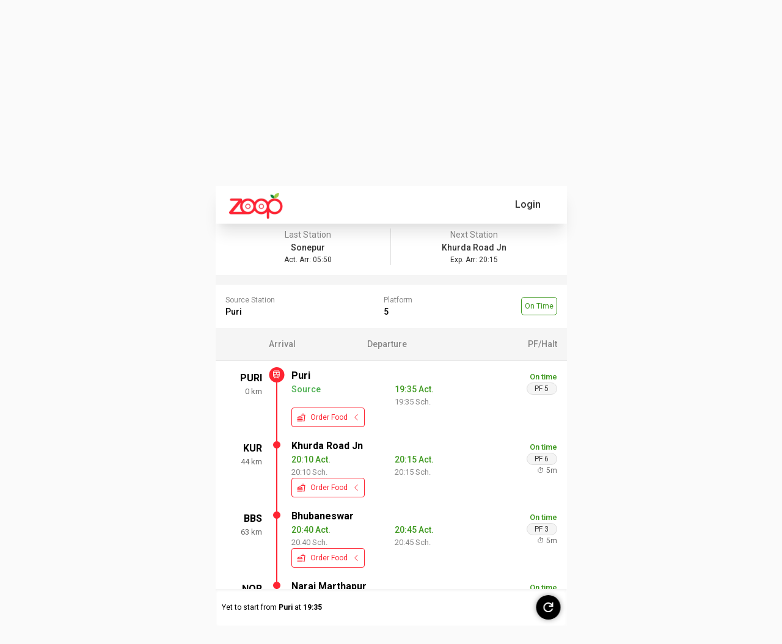

--- FILE ---
content_type: text/html; charset=utf-8
request_url: https://www.zoopindia.com/track-live-train-running-status/18421
body_size: 19545
content:
<!DOCTYPE html><html lang="en"><head><meta charSet="utf-8"/><meta name="viewport" content="width=device-width, initial-scale=1"/><link rel="preload" href="/_next/static/media/47cbc4e2adbc5db9-s.p.woff2" as="font" crossorigin="" type="font/woff2"/><link rel="preload" href="/_next/static/media/b957ea75a84b6ea7-s.p.woff2" as="font" crossorigin="" type="font/woff2"/><link rel="preload" href="/_next/static/media/eafabf029ad39a43-s.p.woff2" as="font" crossorigin="" type="font/woff2"/><link rel="preload" as="image" imageSrcSet="/assets/images/logo.webp?w=96&amp;q=75 1x, /assets/images/logo.webp?w=256&amp;q=75 2x" fetchPriority="high"/><link rel="stylesheet" href="/_next/static/css/ab8055b15a270084.css" crossorigin="anonymous" data-precedence="next"/><link rel="stylesheet" href="/_next/static/css/64c79ca3a1cfacd9.css" crossorigin="anonymous" data-precedence="next"/><link rel="stylesheet" href="/_next/static/css/5b169c431e64ddf3.css" crossorigin="anonymous" data-precedence="next"/><link rel="preload" as="script" fetchPriority="low" href="/_next/static/chunks/webpack-6f305ddaafc3645f.js" crossorigin=""/><script src="/_next/static/chunks/fd9d1056-7445afdd8bc19486.js" async="" crossorigin=""></script><script src="/_next/static/chunks/2472-f4d144f324161ac7.js" async="" crossorigin=""></script><script src="/_next/static/chunks/main-app-3cc357b60f40db42.js" async="" crossorigin=""></script><script src="/_next/static/chunks/app/global-error-851c85ce200b80b9.js" async="" crossorigin=""></script><script src="/_next/static/chunks/413-97de251f48055848.js" async="" crossorigin=""></script><script src="/_next/static/chunks/8326-c12e5b929600c6d2.js" async="" crossorigin=""></script><script src="/_next/static/chunks/1095-36aa6b442d5fdc3c.js" async="" crossorigin=""></script><script src="/_next/static/chunks/2611-c236fcef4a12adec.js" async="" crossorigin=""></script><script src="/_next/static/chunks/5068-e635e348ace2e6e1.js" async="" crossorigin=""></script><script src="/_next/static/chunks/121-e7068e70449645cf.js" async="" crossorigin=""></script><script src="/_next/static/chunks/8384-9e5f9a8becf88fdf.js" async="" crossorigin=""></script><script src="/_next/static/chunks/1498-7af7ee52248ef68a.js" async="" crossorigin=""></script><script src="/_next/static/chunks/9205-3fb7c027c101bfe3.js" async="" crossorigin=""></script><script src="/_next/static/chunks/8516-39843682122d5979.js" async="" crossorigin=""></script><script src="/_next/static/chunks/7433-a23857bb77166fc2.js" async="" crossorigin=""></script><script src="/_next/static/chunks/4479-ffbd325df5f658a9.js" async="" crossorigin=""></script><script src="/_next/static/chunks/7031-a5639fa45e209041.js" async="" crossorigin=""></script><script src="/_next/static/chunks/app/layout-45e7ca0dc2010d6b.js" async="" crossorigin=""></script><script src="/_next/static/chunks/app/not-found-2e44fef138940021.js" async="" crossorigin=""></script><script src="/_next/static/chunks/9895-09baa7d9e96f552b.js" async="" crossorigin=""></script><script src="/_next/static/chunks/9586-c2e641f014d8b22c.js" async="" crossorigin=""></script><script src="/_next/static/chunks/8157-a8564bd078bab224.js" async="" crossorigin=""></script><script src="/_next/static/chunks/1545-7a418c4862f4f31a.js" async="" crossorigin=""></script><script src="/_next/static/chunks/345-224285e2c9f8849b.js" async="" crossorigin=""></script><script src="/_next/static/chunks/app/track-live-train-running-status/%5Btrain%5D/page-a9c0503f33a8ea09.js" async="" crossorigin=""></script><title>18421 Train Running Status | Track Puri Sonepur Exp Status Today &amp; History</title><meta name="description" content="Track 18421 Puri Sonepur Exp train running status with Zoop. Spot 18421 train in real time and check the latest schedule, delay in arrival and departure time."/><meta name="keywords" content="18421 train running status,18421 railway running status,where is 18421 train,track train 18421 Puri Sonepur Exp"/><meta name="theme-color" content="#db5945"/><meta name="robots" content="index, follow"/><link rel="canonical" href="https://www.zoopindia.com/track-live-train-running-status/18421"/><meta property="og:title" content="18421 Train Running Status | Track Puri Sonepur Exp Status Today &amp; History"/><meta property="og:description" content="Track 18421 Puri Sonepur Exp train running status with Zoop. Spot 18421 train in real time and check the latest schedule, delay in arrival and departure time."/><meta property="og:url" content="https://www.zoopindia.com/track-live-train-running-status/18421"/><meta property="og:site_name" content="Zoop"/><meta property="og:type" content="website"/><meta name="twitter:card" content="summary"/><meta name="twitter:title" content="18421 Train Running Status | Track Puri Sonepur Exp Status Today &amp; History"/><meta name="twitter:description" content="Track 18421 Puri Sonepur Exp train running status with Zoop. Spot 18421 train in real time and check the latest schedule, delay in arrival and departure time."/><link rel="icon" href="/icon.ico?4cd66a4140550e1a" type="image/x-icon" sizes="32x32"/><meta name="next-size-adjust"/><link rel="stylesheet" type="text/css" href="/css/main.min.css"/><script src="/_next/static/chunks/polyfills-c67a75d1b6f99dc8.js" crossorigin="anonymous" noModule=""></script></head><body class="__className_518cef"><div class="wrapper"><!--$--><header id="header-container"><nav class="navbar"><div class="mobile-image"><a class="websiteLogo" href="/"><img alt="ZOOPINDIA" fetchPriority="high" width="88" height="43" decoding="async" data-nimg="1" class="img-fluid top" style="color:transparent" srcSet="/assets/images/logo.webp?w=96&amp;q=75 1x, /assets/images/logo.webp?w=256&amp;q=75 2x" src="/assets/images/logo.webp?w=256&amp;q=75"/></a></div><ul class="user-detail"><li class="login-button"><div class="user">Login</div></li></ul></nav><!--$--><div class="offcanvas offcanvas-start sideNav sideNavCustom" tabindex="-1" style="visibility:hidden;display:none" id="offcanvasExample"><div class="offcanvas-header p-0"><button type="button" class="btn-close text-reset" aria-label="Close"></button></div><div class="offcanvas-body p-0"><div class="menuSection"><span class="section-heading">Profile</span><ul class="list-group"><li class="list-group-item"><a href="/profile"><svg xmlns="http://www.w3.org/2000/svg" height="16" width="16" fill="#666" viewBox="0 32 512 448"><path d="M64 32C28.7 32 0 60.7 0 96V416c0 35.3 28.7 64 64 64H448c35.3 0 64-28.7 64-64V192c0-35.3-28.7-64-64-64H80c-8.8 0-16-7.2-16-16s7.2-16 16-16H448c17.7 0 32-14.3 32-32s-14.3-32-32-32H64zM416 272a32 32 0 1 1 0 64 32 32 0 1 1 0-64z"></path></svg> <span>My Profile</span></a></li><li class="list-group-item"><a href="/order-history"><svg xmlns="http://www.w3.org/2000/svg" height="16" width="18" fill="#666" viewBox="0 0.002 576 511.998"><path d="M253.3 35.1c6.1-11.8 1.5-26.3-10.2-32.4s-26.3-1.5-32.4 10.2L117.6 192H32c-17.7 0-32 14.3-32 32s14.3 32 32 32l51.9 207.5C91 492 116.6 512 146 512h284c29.4 0 55-20 62.1-48.5L544 256c17.7 0 32-14.3 32-32s-14.3-32-32-32h-85.6L365.3 12.9c-6.1-11.7-20.6-16.3-32.4-10.2s-16.3 20.6-10.2 32.4L404.3 192H171.7l81.6-156.9zM192 304v96c0 8.8-7.2 16-16 16s-16-7.2-16-16v-96c0-8.8 7.2-16 16-16s16 7.2 16 16zm96-16c8.8 0 16 7.2 16 16v96c0 8.8-7.2 16-16 16s-16-7.2-16-16v-96c0-8.8 7.2-16 16-16zm128 16v96c0 8.8-7.2 16-16 16s-16-7.2-16-16v-96c0-8.8 7.2-16 16-16s16 7.2 16 16z"></path></svg> <span>My Orders</span></a></li></ul></div><div class="menuSection"><span class="section-heading">Other Services</span><ul class="list-group"><li class="list-group-item"><a href="/group-food-order-in-train"><svg xmlns="http://www.w3.org/2000/svg" height="16" width="20" fill="#666" viewBox="0 0 640 512"><path d="M144 0a80 80 0 1 1 0 160 80 80 0 1 1 0-160zm368 0a80 80 0 1 1 0 160 80 80 0 1 1 0-160zM0 298.7C0 239.8 47.8 192 106.7 192h42.7c15.9 0 31 3.5 44.6 9.7-1.3 7.2-1.9 14.7-1.9 22.3 0 38.2 16.8 72.5 43.3 96H21.3C9.6 320 0 310.4 0 298.7zM405.3 320h-.7c26.6-23.5 43.3-57.8 43.3-96 0-7.6-.7-15-1.9-22.3 13.6-6.3 28.7-9.7 44.6-9.7h42.7c58.9 0 106.7 47.8 106.7 106.7 0 11.8-9.6 21.3-21.3 21.3H405.3zM224 224a96 96 0 1 1 192 0 96 96 0 1 1-192 0zm-96 261.3c0-73.6 59.7-133.3 133.3-133.3h117.4c73.6 0 133.3 59.7 133.3 133.3 0 14.7-11.9 26.7-26.7 26.7H154.7c-14.7 0-26.7-11.9-26.7-26.7z"></path></svg> <span>Group Order</span></a></li></ul></div><div class="menuSection"><span class="section-heading">Help &amp; Support</span><ul class="list-group"><li class="list-group-item"><a href="/contact-us"><svg xmlns="http://www.w3.org/2000/svg" height="16" width="16" fill="#666" viewBox="0 0 512 512"><path d="M256 48C141.1 48 48 141.1 48 256v40c0 13.3-10.7 24-24 24S0 309.3 0 296v-40C0 114.6 114.6 0 256 0s256 114.6 256 256v144.1c0 48.6-39.4 88-88.1 88l-110.3-.1c-8.3 14.3-23.8 24-41.6 24h-32c-26.5 0-48-21.5-48-48s21.5-48 48-48h32c17.8 0 33.3 9.7 41.6 24l110.4.1c22.1 0 40-17.9 40-40V256c0-114.9-93.1-208-208-208zM144 208h16c17.7 0 32 14.3 32 32v112c0 17.7-14.3 32-32 32h-16c-35.3 0-64-28.7-64-64v-48c0-35.3 28.7-64 64-64zm224 0c35.3 0 64 28.7 64 64v48c0 35.3-28.7 64-64 64h-16c-17.7 0-32-14.3-32-32V240c0-17.7 14.3-32 32-32h16z"></path></svg> <span>Contact Us</span></a></li><li class="list-group-item"><a href="/feedback"><svg xmlns="http://www.w3.org/2000/svg" height="16" width="20" fill="#666" viewBox="-0.011 0 639.978 512"><path d="M208 352c114.9 0 208-78.8 208-176S322.9 0 208 0 0 78.8 0 176c0 38.6 14.7 74.3 39.6 103.4-3.5 9.4-8.7 17.7-14.2 24.7-4.8 6.2-9.7 11-13.3 14.3-1.8 1.6-3.3 2.9-4.3 3.7-.5.4-.9.7-1.1.8l-.2.2C1 327.2-1.4 334.4.8 340.9S9.1 352 16 352c21.8 0 43.8-5.6 62.1-12.5 9.2-3.5 17.8-7.4 25.3-11.4C134.1 343.3 169.8 352 208 352zm240-176c0 112.3-99.1 196.9-216.5 207 24.3 74.4 104.9 129 200.5 129 38.2 0 73.9-8.7 104.7-23.9 7.5 4 16 7.9 25.2 11.4 18.3 6.9 40.3 12.5 62.1 12.5 6.9 0 13.1-4.5 15.2-11.1 2.1-6.6-.2-13.8-5.8-17.9l-.2-.2c-.2-.2-.6-.4-1.1-.8-1-.8-2.5-2-4.3-3.7-3.6-3.3-8.5-8.1-13.3-14.3-5.5-7-10.7-15.4-14.2-24.7 24.9-29 39.6-64.7 39.6-103.4 0-92.8-84.9-168.9-192.6-175.5.4 5.1.6 10.3.6 15.5z"></path></svg> <span>Feedback</span></a></li></ul></div><div class="menuSection"><span class="section-heading">About Zoop</span><ul class="list-group"><li class="list-group-item"><a href="/about-us"><svg xmlns="http://www.w3.org/2000/svg" height="16" width="16" fill="#666" viewBox="32 0 480 512"><path d="M96 0C60.7 0 32 28.7 32 64v384c0 35.3 28.7 64 64 64h288c35.3 0 64-28.7 64-64V64c0-35.3-28.7-64-64-64H96zm112 288h64c44.2 0 80 35.8 80 80 0 8.8-7.2 16-16 16H144c-8.8 0-16-7.2-16-16 0-44.2 35.8-80 80-80zm-32-96a64 64 0 1 1 128 0 64 64 0 1 1-128 0zM512 80c0-8.8-7.2-16-16-16s-16 7.2-16 16v64c0 8.8 7.2 16 16 16s16-7.2 16-16V80zm-16 112c-8.8 0-16 7.2-16 16v64c0 8.8 7.2 16 16 16s16-7.2 16-16v-64c0-8.8-7.2-16-16-16zm16 144c0-8.8-7.2-16-16-16s-16 7.2-16 16v64c0 8.8 7.2 16 16 16s16-7.2 16-16v-64z"></path></svg> <span>About Us</span></a></li><li class="list-group-item"><a href="/faqs-on-online-food-orders-in-trains"><svg xmlns="http://www.w3.org/2000/svg" height="16" width="16" fill="#666" viewBox="0 0 512 512"><path d="M256 512a256 256 0 1 0 0-512 256 256 0 1 0 0 512zm-86.2-346.7c7.9-22.3 29.1-37.3 52.8-37.3h58.3c34.9 0 63.1 28.3 63.1 63.1 0 22.6-12.1 43.5-31.7 54.8L280 264.4c-.2 13-10.9 23.6-24 23.6-13.3 0-24-10.7-24-24v-13.5c0-8.6 4.6-16.5 12.1-20.8l44.3-25.4c4.7-2.7 7.6-7.7 7.6-13.1 0-8.4-6.8-15.1-15.1-15.1h-58.3c-3.4 0-6.4 2.1-7.5 5.3l-.4 1.2c-4.4 12.5-18.2 19-30.6 14.6s-19-18.2-14.6-30.6l.4-1.2zM224 352a32 32 0 1 1 64 0 32 32 0 1 1-64 0z"></path></svg> <span>FAQ</span></a></li><li class="list-group-item"><a href="/terms-and-conditions"><svg xmlns="http://www.w3.org/2000/svg" height="16" width="14" fill="#666" viewBox="0 0 448 512"><path d="M96 0C43 0 0 43 0 96v320c0 53 43 96 96 96h320c17.7 0 32-14.3 32-32s-14.3-32-32-32v-64c17.7 0 32-14.3 32-32V32c0-17.7-14.3-32-32-32H96zm0 384h256v64H96c-17.7 0-32-14.3-32-32s14.3-32 32-32zm32-240c0-8.8 7.2-16 16-16h192c8.8 0 16 7.2 16 16s-7.2 16-16 16H144c-8.8 0-16-7.2-16-16zm16 48h192c8.8 0 16 7.2 16 16s-7.2 16-16 16H144c-8.8 0-16-7.2-16-16s7.2-16 16-16z"></path></svg> <span>Terms &amp; Conditions</span></a></li><li class="list-group-item"><a href="/privacy-policy"><svg xmlns="http://www.w3.org/2000/svg" height="16" width="12" fill="#666" viewBox="0 0 384 512"><path d="M64 0C28.7 0 0 28.7 0 64V448c0 35.3 28.7 64 64 64H320c35.3 0 64-28.7 64-64V160H256c-17.7 0-32-14.3-32-32V0H64zM256 0V128H384L256 0zM112 256H272c8.8 0 16 7.2 16 16s-7.2 16-16 16H112c-8.8 0-16-7.2-16-16s7.2-16 16-16zm0 64H272c8.8 0 16 7.2 16 16s-7.2 16-16 16H112c-8.8 0-16-7.2-16-16s7.2-16 16-16zm0 64H272c8.8 0 16 7.2 16 16s-7.2 16-16 16H112c-8.8 0-16-7.2-16-16s7.2-16 16-16z"></path></svg> <span>Privacy Policy</span></a></li><li class="list-group-item"><a href="/cancellation-policy"><svg xmlns="http://www.w3.org/2000/svg" height="16" width="12" fill="#666" viewBox="0 0 384 512"><path d="M64 0C28.7 0 0 28.7 0 64v384c0 35.3 28.7 64 64 64h256c35.3 0 64-28.7 64-64V160H256c-17.7 0-32-14.3-32-32V0H64zm192 0v128h128L256 0zM155.7 250.2l36.3 51.9 36.3-51.9c7.6-10.9 22.6-13.5 33.4-5.9s13.5 22.6 5.9 33.4L221.3 344l46.4 66.2c7.6 10.9 5 25.8-5.9 33.4s-25.8 5-33.4-5.9L192 385.8l-36.3 51.9c-7.6 10.9-22.6 13.5-33.4 5.9s-13.5-22.6-5.9-33.4l46.3-66.2-46.4-66.2c-7.6-10.9-5-25.8 5.9-33.4s25.8-5 33.4 5.9z"></path></svg> <span>Cancellation Policy</span></a></li></ul></div><div class="menuSection"><span class="section-heading">Contact Info</span><ul class="list-group"><li class="list-group-item"><a href="tel:+91-8010802222"><svg xmlns="http://www.w3.org/2000/svg" height="16" width="16" fill="#666" viewBox="0 -0.023 512 512.023"><path d="M280 0c128.1 0 232 103.9 232 232 0 13.3-10.7 24-24 24s-24-10.7-24-24c0-101.6-82.4-184-184-184-13.3 0-24-10.7-24-24s10.7-24 24-24zm8 192a32 32 0 1 1 0 64 32 32 0 1 1 0-64zm-32-72c0-13.3 10.7-24 24-24 75.1 0 136 60.9 136 136 0 13.3-10.7 24-24 24s-24-10.7-24-24c0-48.6-39.4-88-88-88-13.3 0-24-10.7-24-24zM117.5 1.4c19.4-5.3 39.7 4.6 47.4 23.2l40 96c6.8 16.3 2.1 35.2-11.6 46.3L144 207.3c33.3 70.4 90.3 127.4 160.7 160.7l40.3-49.3c11.2-13.7 30-18.4 46.3-11.6l96 40c18.6 7.7 28.5 28 23.2 47.4l-24 88C481.8 499.9 466 512 448 512 200.6 512 0 311.4 0 64c0-18 12.1-33.8 29.5-38.6l88-24z"></path></svg> <span>+91-8010802222</span></a></li><li class="list-group-item"><a href="mailto:care@zoopindia.com"><svg xmlns="http://www.w3.org/2000/svg" height="16" width="16" fill="#666" viewBox="0 64 512 384"><path d="M48 64C21.5 64 0 85.5 0 112c0 15.1 7.1 29.3 19.2 38.4l217.6 163.2c11.4 8.5 27 8.5 38.4 0l217.6-163.2c12.1-9.1 19.2-23.3 19.2-38.4 0-26.5-21.5-48-48-48H48zM0 176v208c0 35.3 28.7 64 64 64h384c35.3 0 64-28.7 64-64V176L294.4 339.2a63.9 63.9 0 0 1-76.8 0L0 176z"></path></svg> <span>care@zoopindia.com</span></a></li><li class="list-group-item"><a href="https://wa.me/+917042062070?text=Hi" target="_blank" title="WhatsApp"><svg xmlns="http://www.w3.org/2000/svg" height="16" width="14" fill="#666" viewBox="0 32 448 448"><path d="M380.9 97.1C339 55.1 283.2 32 223.9 32c-122.4 0-222 99.6-222 222 0 39.1 10.2 77.3 29.6 111L0 480l117.7-30.9c32.4 17.7 68.9 27 106.1 27h.1c122.3 0 224.1-99.6 224.1-222 0-59.3-25.2-115-67.1-157zm-157 341.6c-33.2 0-65.7-8.9-94-25.7l-6.7-4-69.8 18.3L72 359.2l-4.4-7c-18.5-29.4-28.2-63.3-28.2-98.2 0-101.7 82.8-184.5 184.6-184.5 49.3 0 95.6 19.2 130.4 54.1 34.8 34.9 56.2 81.2 56.1 130.5 0 101.8-84.9 184.6-186.6 184.6zm101.2-138.2c-5.5-2.8-32.8-16.2-37.9-18-5.1-1.9-8.8-2.8-12.5 2.8-3.7 5.6-14.3 18-17.6 21.8-3.2 3.7-6.5 4.2-12 1.4-32.6-16.3-54-29.1-75.5-66-5.7-9.8 5.7-9.1 16.3-30.3 1.8-3.7 .9-6.9-.5-9.7-1.4-2.8-12.5-30.1-17.1-41.2-4.5-10.8-9.1-9.3-12.5-9.5-3.2-.2-6.9-.2-10.6-.2-3.7 0-9.7 1.4-14.8 6.9-5.1 5.6-19.4 19-19.4 46.3 0 27.3 19.9 53.7 22.6 57.4 2.8 3.7 39.1 59.7 94.8 83.8 35.2 15.2 49 16.5 66.6 13.9 10.7-1.6 32.8-13.4 37.4-26.4 4.6-13 4.6-24.1 3.2-26.4-1.3-2.5-5-3.9-10.5-6.6z"></path></svg> <span>+91-7042062070</span></a></li></ul></div></div></div><!--/$--></header><!--/$--><!--$?--><template id="B:0"></template><div class="loading"><span class="page-loader"> </span></div><!--/$--><!--$--><footer><section class="container-fluid bgGray content-visibility-auto"><div class="links"><div class="links-container flex-prop"><div class="link-column"><span>About Zoop</span><ul><li><a href="/about-us" target="_blank" title="About Us">About Us</a></li><li><a href="/terms-and-conditions" target="_blank" title="Terms &amp; Conditions">Terms &amp; Conditions</a></li><li><a href="/privacy-policy" target="_blank" title="Privacy Policy">Privacy Policy</a></li><li><a href="/cancellation-policy" target="_blank" title="Cancellation Policy">Cancellation Policy</a></li><li><a href="/press-releases" target="_blank" title="News Room">News Room</a></li><li><a href="/feedback" target="_blank" title="Feedback &amp; Complaints">Feedback &amp; Complaints</a></li><li><a href="/contact-us" target="_blank" title="Contact Us">Contact Us</a></li></ul></div><div class="link-column"><span>Zoop Business</span><ul><li><a href="/e-catering" target="_blank" title="IRCTC e-Catering">IRCTC e-Catering</a></li><li><a href="/register-restaurant-for-food-in-train" target="_blank" title="Vendor Registration">Vendor Registration</a></li><li><a href="https://wa.me/+917042062070?text=Hi" target="_blank" title="Need Help?">Need Help?</a></li><li><a href="/faqs-on-online-food-orders-in-trains" target="_blank" title="FAQ">FAQs</a></li><li><a href="/offers" target="_blank" title="FAQ">Latest Offers</a></li><li><a href="/sitemap" target="_blank" title="Sitemap">Sitemap</a></li><li><a href="https://www.zoopindia.com/blog/" target="_blank" title="Our Blog">Our Blog</a></li></ul></div></div><div class="links-container"><div class="link-column"><span>IRCTC Food Service</span><ul><li><a href="/" target="_blank" title="Order Food in Train">Order Food in Train</a></li><li><a href="/group-food-order-in-train" target="_blank" title="Group Food Order in Train">Group Food Order in Train</a></li><li><a href="/jain-food-in-train" target="_blank" title="Jain Food in Train">Jain Food in Train</a></li><li><a href="/order-food-in-train-on-whatsapp" target="_blank" title="IRCTC Food Order on WhatsApp">IRCTC Food Order on WhatsApp</a></li><li><a href="/railway-food-delivery" target="_blank" title="Railway Food Delivery">Non-Veg Food in Train</a></li><li><a href="/order-food-delivery-in-train" target="_blank" title="Railway Food Delivery">Order Food Delivery In Train</a></li><li><a href="/rail-khana-order" target="_blank" title="Rail Khana Order">Rail Khana Order</a></li></ul></div><div class="link-column"><span>Indian Railway Info.</span><ul><li><a href="/check-pnr-status" target="_blank" title="PNR Status Check">PNR Status Check</a></li><li><a href="/check-train-coach-position" target="_blank" title="Train Coach Position">Train Coach Position</a></li><li><a href="/check-train-time-table" target="_blank" title="IRCTC Train Schedule">IRCTC Train Schedule</a></li><li><a href="/check-platform-number-position" target="_blank" title="Platform Locator">Platform Locator</a></li><li><a href="/check-pnr-status-on-whatsapp" target="_blank" title="Check PNR Status on Whatsapp">Check PNR Status on Whatsapp</a></li><li><a href="/track-live-train-running-status" target="_blank" title="Track Train Running Status">Track Live Train Running Status</a></li></ul></div></div></div></section><section class="container-fluid sectionSpace pb-md-3 f8f9fa content-visibility-auto"><div class="container-md"><div class="row footerBottom"><div class="col-12"><ul class="list-unstyled otherLink socialMediaLink"><li><a href="https://play.google.com/store/apps/details?id=com.zoop.zoopindiaservice&amp;hl=en" target="blank" title="Playstore" class="instagram"><img alt="Zoop android app" loading="lazy" decoding="async" data-nimg="fill" style="position:absolute;height:100%;width:100%;left:0;top:0;right:0;bottom:0;color:transparent" src="https://www.zoopindia.com/assets/images/home/googlePlay.svg"/></a></li><li><a href="https://apps.apple.com/us/app/order-food-in-trains-zoop/id6445911264" target="blank" title="Applestore" class="instagram"><img alt="Zoop iOS app" loading="lazy" decoding="async" data-nimg="fill" style="position:absolute;height:100%;width:100%;left:0;top:0;right:0;bottom:0;color:transparent" src="https://www.zoopindia.com/assets/images/home/apple.svg"/></a></li><li><a href="https://wa.me/+917042062070?text=Hi" target="blank" title="WhatsApp" class="whatsapp"><img alt="Order IRCTC food through whatsapp" loading="lazy" decoding="async" data-nimg="fill" style="position:absolute;height:100%;width:100%;left:0;top:0;right:0;bottom:0;color:transparent" src="https://www.zoopindia.com/assets/images/home/whatsapp.svg"/></a></li></ul></div><div class="col-12"><p>1st Floor, B-2/11, Mohan Cooperative Industrial Estate, New Delhi South Delhi, Delhi, 110044</p></div><div class="col-12"><p>© <!-- -->2026<!-- --> <a class="zoop-color" href="/">ZOOP</a> - All rights reserved. Zoop Web Services Pvt. Ltd.</p><!--$--><div class="padding-bottom-20"></div><!--/$--></div></div></div></section></footer><!--/$--></div><script src="/_next/static/chunks/webpack-6f305ddaafc3645f.js" crossorigin="" async=""></script><div hidden id="S:0"><template id="P:1"></template></div><script>(self.__next_f=self.__next_f||[]).push([0]);self.__next_f.push([2,null])</script><script>self.__next_f.push([1,"1:HL[\"/_next/static/media/47cbc4e2adbc5db9-s.p.woff2\",\"font\",{\"crossOrigin\":\"\",\"type\":\"font/woff2\"}]\n2:HL[\"/_next/static/css/ab8055b15a270084.css\",\"style\",{\"crossOrigin\":\"\"}]\n0:\"$L3\"\n"])</script><script>self.__next_f.push([1,"4:HL[\"/_next/static/media/b957ea75a84b6ea7-s.p.woff2\",\"font\",{\"crossOrigin\":\"\",\"type\":\"font/woff2\"}]\n5:HL[\"/_next/static/media/eafabf029ad39a43-s.p.woff2\",\"font\",{\"crossOrigin\":\"\",\"type\":\"font/woff2\"}]\n6:HL[\"/_next/static/css/64c79ca3a1cfacd9.css\",\"style\",{\"crossOrigin\":\"\"}]\n"])</script><script>self.__next_f.push([1,"7:I[33728,[],\"\"]\n9:I[4690,[\"6470\",\"static/chunks/app/global-error-851c85ce200b80b9.js\"],\"\"]\n"])</script><script>self.__next_f.push([1,"a:I[79010,[\"413\",\"static/chunks/413-97de251f48055848.js\",\"8326\",\"static/chunks/8326-c12e5b929600c6d2.js\",\"1095\",\"static/chunks/1095-36aa6b442d5fdc3c.js\",\"2611\",\"static/chunks/2611-c236fcef4a12adec.js\",\"5068\",\"static/chunks/5068-e635e348ace2e6e1.js\",\"121\",\"static/chunks/121-e7068e70449645cf.js\",\"8384\",\"static/chunks/8384-9e5f9a8becf88fdf.js\",\"1498\",\"static/chunks/1498-7af7ee52248ef68a.js\",\"9205\",\"static/chunks/9205-3fb7c027c101bfe3.js\",\"8516\",\"static/chunks/8516-39843682122d5979.js\",\"7433\",\"static/chunks/7433-a23857bb77166fc2.js\",\"4479\",\"static/chunks/4479-ffbd325df5f658a9.js\",\"7031\",\"static/chunks/7031-a5639fa45e209041.js\",\"3185\",\"static/chunks/app/layout-45e7ca0dc2010d6b.js\"],\"ReduxProvider\"]\n"])</script><script>self.__next_f.push([1,"b:I[33684,[\"413\",\"static/chunks/413-97de251f48055848.js\",\"8326\",\"static/chunks/8326-c12e5b929600c6d2.js\",\"1095\",\"static/chunks/1095-36aa6b442d5fdc3c.js\",\"2611\",\"static/chunks/2611-c236fcef4a12adec.js\",\"5068\",\"static/chunks/5068-e635e348ace2e6e1.js\",\"121\",\"static/chunks/121-e7068e70449645cf.js\",\"8384\",\"static/chunks/8384-9e5f9a8becf88fdf.js\",\"1498\",\"static/chunks/1498-7af7ee52248ef68a.js\",\"9205\",\"static/chunks/9205-3fb7c027c101bfe3.js\",\"8516\",\"static/chunks/8516-39843682122d5979.js\",\"7433\",\"static/chunks/7433-a23857bb77166fc2.js\",\"4479\",\"static/chunks/4479-ffbd325df5f658a9.js\",\"7031\",\"static/chunks/7031-a5639fa45e209041.js\",\"3185\",\"static/chunks/app/layout-45e7ca0dc2010d6b.js\"],\"GlobalContextProvider\"]\n"])</script><script>self.__next_f.push([1,"c:I[1740,[\"413\",\"static/chunks/413-97de251f48055848.js\",\"8326\",\"static/chunks/8326-c12e5b929600c6d2.js\",\"1095\",\"static/chunks/1095-36aa6b442d5fdc3c.js\",\"2611\",\"static/chunks/2611-c236fcef4a12adec.js\",\"5068\",\"static/chunks/5068-e635e348ace2e6e1.js\",\"121\",\"static/chunks/121-e7068e70449645cf.js\",\"8384\",\"static/chunks/8384-9e5f9a8becf88fdf.js\",\"1498\",\"static/chunks/1498-7af7ee52248ef68a.js\",\"9205\",\"static/chunks/9205-3fb7c027c101bfe3.js\",\"8516\",\"static/chunks/8516-39843682122d5979.js\",\"7433\",\"static/chunks/7433-a23857bb77166fc2.js\",\"4479\",\"static/chunks/4479-ffbd325df5f658a9.js\",\"7031\",\"static/chunks/7031-a5639fa45e209041.js\",\"3185\",\"static/chunks/app/layout-45e7ca0dc2010d6b.js\"],\"\"]\n"])</script><script>self.__next_f.push([1,"d:\"$Sreact.suspense\"\n"])</script><script>self.__next_f.push([1,"e:I[514,[\"413\",\"static/chunks/413-97de251f48055848.js\",\"8326\",\"static/chunks/8326-c12e5b929600c6d2.js\",\"1095\",\"static/chunks/1095-36aa6b442d5fdc3c.js\",\"2611\",\"static/chunks/2611-c236fcef4a12adec.js\",\"5068\",\"static/chunks/5068-e635e348ace2e6e1.js\",\"121\",\"static/chunks/121-e7068e70449645cf.js\",\"8384\",\"static/chunks/8384-9e5f9a8becf88fdf.js\",\"1498\",\"static/chunks/1498-7af7ee52248ef68a.js\",\"9205\",\"static/chunks/9205-3fb7c027c101bfe3.js\",\"8516\",\"static/chunks/8516-39843682122d5979.js\",\"7433\",\"static/chunks/7433-a23857bb77166fc2.js\",\"4479\",\"static/chunks/4479-ffbd325df5f658a9.js\",\"7031\",\"static/chunks/7031-a5639fa45e209041.js\",\"3185\",\"static/chunks/app/layout-45e7ca0dc2010d6b.js\"],\"\"]\n"])</script><script>self.__next_f.push([1,"f:I[56954,[],\"\"]\n10:I[7264,[],\"\"]\n11:I[60990,[\"8326\",\"static/chunks/8326-c12e5b929600c6d2.js\",\"9160\",\"static/chunks/app/not-found-2e44fef138940021.js\"],\"\"]\n"])</script><script>self.__next_f.push([1,"14:I[61171,[\"413\",\"static/chunks/413-97de251f48055848.js\",\"8326\",\"static/chunks/8326-c12e5b929600c6d2.js\",\"1095\",\"static/chunks/1095-36aa6b442d5fdc3c.js\",\"2611\",\"static/chunks/2611-c236fcef4a12adec.js\",\"5068\",\"static/chunks/5068-e635e348ace2e6e1.js\",\"121\",\"static/chunks/121-e7068e70449645cf.js\",\"8384\",\"static/chunks/8384-9e5f9a8becf88fdf.js\",\"1498\",\"static/chunks/1498-7af7ee52248ef68a.js\",\"9205\",\"static/chunks/9205-3fb7c027c101bfe3.js\",\"8516\",\"static/chunks/8516-39843682122d5979.js\",\"7433\",\"static/chunks/7433-a23857bb77166fc2.js\",\"4479\",\"static/chunks/4479-ffbd325df5f658a9.js\",\"7031\",\"static/chunks/7031-a5639fa45e209041.js\",\"3185\",\"static/chunks/app/layout-45e7ca0dc2010d6b.js\"],\"\"]\n"])</script><script>self.__next_f.push([1,"15:I[73994,[\"8326\",\"static/chunks/8326-c12e5b929600c6d2.js\",\"1095\",\"static/chunks/1095-36aa6b442d5fdc3c.js\",\"2611\",\"static/chunks/2611-c236fcef4a12adec.js\",\"9895\",\"static/chunks/9895-09baa7d9e96f552b.js\",\"5068\",\"static/chunks/5068-e635e348ace2e6e1.js\",\"121\",\"static/chunks/121-e7068e70449645cf.js\",\"9586\",\"static/chunks/9586-c2e641f014d8b22c.js\",\"8157\",\"static/chunks/8157-a8564bd078bab224.js\",\"1545\",\"static/chunks/1545-7a418c4862f4f31a.js\",\"7031\",\"static/chunks/7031-a5639fa45e209041.js\",\"345\",\"static/chunks/345-224285e2c9f8849b.js\",\"5950\",\"static/chunks/app/track-live-train-running-status/%5Btrain%5D/page-a9c0503f33a8ea09.js\"],\"\"]\n"])</script><script>self.__next_f.push([1,"3:[[[\"$\",\"link\",\"0\",{\"rel\":\"stylesheet\",\"href\":\"/_next/static/css/ab8055b15a270084.css\",\"precedence\":\"next\",\"crossOrigin\":\"anonymous\"}]],[\"$\",\"$L7\",null,{\"buildId\":\"8_zEGlCLsy7_dLxM6Po54\",\"assetPrefix\":\"\",\"initialCanonicalUrl\":\"/track-live-train-running-status/18421\",\"initialTree\":[\"\",{\"children\":[\"track-live-train-running-status\",{\"children\":[[\"train\",\"18421\",\"d\"],{\"children\":[\"__PAGE__\",{}]}]}]},\"$undefined\",\"$undefined\",true],\"initialHead\":[false,\"$L8\"],\"globalErrorComponent\":\"$9\",\"children\":[null,[\"$\",\"html\",null,{\"lang\":\"en\",\"children\":[[\"$\",\"head\",null,{\"children\":[\"$\",\"link\",null,{\"rel\":\"stylesheet\",\"type\":\"text/css\",\"href\":\"/css/main.min.css\"}]}],[\"$\",\"body\",null,{\"className\":\"__className_518cef\",\"children\":[\"$\",\"div\",null,{\"className\":\"wrapper\",\"children\":[[\"$\",\"$La\",null,{\"children\":[\"$\",\"$Lb\",null,{\"children\":[\"$\",\"$Lc\",null,{\"children\":[[\"$\",\"$d\",null,{\"fallback\":null,\"children\":[\"$\",\"$Le\",null,{}]}],[\"$\",\"$Lf\",null,{\"parallelRouterKey\":\"children\",\"segmentPath\":[\"children\"],\"loading\":\"$undefined\",\"loadingStyles\":\"$undefined\",\"hasLoading\":false,\"error\":\"$undefined\",\"errorStyles\":\"$undefined\",\"template\":[\"$\",\"$L10\",null,{}],\"templateStyles\":\"$undefined\",\"notFound\":[\"$\",\"main\",null,{\"children\":[\"$\",\"$L11\",null,{}]}],\"notFoundStyles\":[],\"childProp\":{\"current\":[\"$\",\"$Lf\",null,{\"parallelRouterKey\":\"children\",\"segmentPath\":[\"children\",\"track-live-train-running-status\",\"children\"],\"loading\":[\"$\",\"div\",null,{\"className\":\"loading\",\"children\":[\"$\",\"span\",null,{\"className\":\"page-loader\",\"children\":\" \"}]}],\"loadingStyles\":[[\"$\",\"link\",\"0\",{\"rel\":\"stylesheet\",\"href\":\"/_next/static/css/5b169c431e64ddf3.css\",\"precedence\":\"next\",\"crossOrigin\":\"anonymous\"}]],\"hasLoading\":true,\"error\":\"$undefined\",\"errorStyles\":\"$undefined\",\"template\":[\"$\",\"$L10\",null,{}],\"templateStyles\":\"$undefined\",\"notFound\":\"$undefined\",\"notFoundStyles\":\"$undefined\",\"childProp\":{\"current\":[\"$\",\"$Lf\",null,{\"parallelRouterKey\":\"children\",\"segmentPath\":[\"children\",\"track-live-train-running-status\",\"children\",[\"train\",\"18421\",\"d\"],\"children\"],\"loading\":\"$undefined\",\"loadingStyles\":\"$undefined\",\"hasLoading\":false,\"error\":\"$undefined\",\"errorStyles\":\"$undefined\",\"template\":[\"$\",\"$L10\",null,{}],\"templateStyles\":\"$undefined\",\"notFound\":\"$undefined\",\"notFoundStyles\":\"$undefined\",\"childProp\":{\"current\":[\"$L12\",\"$L13\",null],\"segment\":\"__PAGE__\"},\"styles\":[[\"$\",\"link\",\"0\",{\"rel\":\"stylesheet\",\"href\":\"/_next/static/css/64c79ca3a1cfacd9.css\",\"precedence\":\"next\",\"crossOrigin\":\"anonymous\"}]]}],\"segment\":[\"train\",\"18421\",\"d\"]},\"styles\":[]}],\"segment\":\"track-live-train-running-status\"},\"styles\":[]}],[\"$\",\"$d\",null,{\"fallback\":null,\"children\":[\"$\",\"$L14\",null,{}]}]]}]}]}],[\"$\",\"$L15\",null,{\"defer\":true,\"strategy\":\"lazyOnload\",\"src\":\"https://cdn.jsdelivr.net/npm/bootstrap@5.3.1/dist/js/bootstrap.min.js\",\"crossOrigin\":\"anonymous\"}],[\"$\",\"$L15\",null,{\"type\":\"module\",\"strategy\":\"lazyOnload\",\"src\":\"https://unpkg.com/ionicons@7.1.0/dist/ionicons/ionicons.esm.js\",\"crossOrigin\":\"anonymous\"}],[\"$\",\"$L15\",null,{\"defer\":true,\"noModule\":true,\"strategy\":\"lazyOnload\",\"src\":\"https://unpkg.com/ionicons@7.1.0/dist/ionicons/ionicons.js\",\"crossOrigin\":\"anonymous\"}],[\"$\",\"$L15\",null,{\"type\":\"module\",\"crossOrigin\":\"anonymous\",\"strategy\":\"lazyOnload\",\"dangerouslySetInnerHTML\":{\"__html\":\"\\n                (function(w,d,s,l,i){w[l]=w[l]||[];w[l].push({'gtm.start':\\n                new Date().getTime(),event:'gtm.js'});var f=d.getElementsByTagName(s)[0],\\n                j=d.createElement(s),dl=l!='dataLayer'?'\u0026l='+l:'';j.async=true;j.src=\\n                'https://www.googletagmanager.com/gtm.js?id='+i+dl;f.parentNode.insertBefore(j,f);\\n                })(window,document,'script','dataLayer','GTM-5Q9Q2LM');\\n              \"}}]]}]}]]}],null]}]]\n"])</script><script>self.__next_f.push([1,"8:[[\"$\",\"meta\",\"0\",{\"charSet\":\"utf-8\"}],[\"$\",\"title\",\"1\",{\"children\":\"18421 Train Running Status | Track Puri Sonepur Exp Status Today \u0026 History\"}],[\"$\",\"meta\",\"2\",{\"name\":\"description\",\"content\":\"Track 18421 Puri Sonepur Exp train running status with Zoop. Spot 18421 train in real time and check the latest schedule, delay in arrival and departure time.\"}],[\"$\",\"meta\",\"3\",{\"name\":\"keywords\",\"content\":\"18421 train running status,18421 railway running status,where is 18421 train,track train 18421 Puri Sonepur Exp\"}],[\"$\",\"meta\",\"4\",{\"name\":\"theme-color\",\"content\":\"#db5945\"}],[\"$\",\"meta\",\"5\",{\"name\":\"viewport\",\"content\":\"width=device-width, initial-scale=1\"}],[\"$\",\"meta\",\"6\",{\"name\":\"robots\",\"content\":\"index, follow\"}],[\"$\",\"link\",\"7\",{\"rel\":\"canonical\",\"href\":\"https://www.zoopindia.com/track-live-train-running-status/18421\"}],[\"$\",\"meta\",\"8\",{\"property\":\"og:title\",\"content\":\"18421 Train Running Status | Track Puri Sonepur Exp Status Today \u0026 History\"}],[\"$\",\"meta\",\"9\",{\"property\":\"og:description\",\"content\":\"Track 18421 Puri Sonepur Exp train running status with Zoop. Spot 18421 train in real time and check the latest schedule, delay in arrival and departure time.\"}],[\"$\",\"meta\",\"10\",{\"property\":\"og:url\",\"content\":\"https://www.zoopindia.com/track-live-train-running-status/18421\"}],[\"$\",\"meta\",\"11\",{\"property\":\"og:site_name\",\"content\":\"Zoop\"}],[\"$\",\"meta\",\"12\",{\"property\":\"og:type\",\"content\":\"website\"}],[\"$\",\"meta\",\"13\",{\"name\":\"twitter:card\",\"content\":\"summary\"}],[\"$\",\"meta\",\"14\",{\"name\":\"twitter:title\",\"content\":\"18421 Train Running Status | Track Puri Sonepur Exp Status Today \u0026 History\"}],[\"$\",\"meta\",\"15\",{\"name\":\"twitter:description\",\"content\":\"Track 18421 Puri Sonepur Exp train running status with Zoop. Spot 18421 train in real time and check the latest schedule, delay in arrival and departure time.\"}],[\"$\",\"link\",\"16\",{\"rel\":\"icon\",\"href\":\"/icon.ico?4cd66a4140550e1a\",\"type\":\"image/x-icon\",\"sizes\":\"32x32\"}],[\"$\",\"meta\",\"17\",{\"name\":\"next-size-adjust\"}]]\n"])</script><script>self.__next_f.push([1,"12:null\n"])</script><script>self.__next_f.push([1,"16:I[47944,[\"8326\",\"static/chunks/8326-c12e5b929600c6d2.js\",\"1095\",\"static/chunks/1095-36aa6b442d5fdc3c.js\",\"2611\",\"static/chunks/2611-c236fcef4a12adec.js\",\"9895\",\"static/chunks/9895-09baa7d9e96f552b.js\",\"5068\",\"static/chunks/5068-e635e348ace2e6e1.js\",\"121\",\"static/chunks/121-e7068e70449645cf.js\",\"9586\",\"static/chunks/9586-c2e641f014d8b22c.js\",\"8157\",\"static/chunks/8157-a8564bd078bab224.js\",\"1545\",\"static/chunks/1545-7a418c4862f4f31a.js\",\"7031\",\"static/chunks/7031-a5639fa45e209041.js\",\"345\",\"static/chunks/345-224285e2c9f8849b.js\",\"5950\",\"static/chunks/app/track-live-train-running-status/%5Btrain%5D/page-a9c0503f33a8ea09.js\"],\"\"]\n"])</script><script>self.__next_f.push([1,"17:T51d,"])</script><script>self.__next_f.push([1,"{\"@context\":\"https://schema.org\",\"@type\":\"FAQPage\",\"mainEntity\":[{\"@type\":\"Question\",\"name\":\"How can I Check 18421 undefined Train Running Status?How to order food on trains online?\",\"acceptedAnswer\":{\"@type\":\"Answer\",\"text\":\"Type train number 18421 or train name undefined in the\\n          search box of the Zoop Live train running status page to know current\\n          running status for today of undefined 18421.\"}},{\"@type\":\"Question\",\"name\":\"How to check if the train 18421 undefined is rescheduled?\",\"acceptedAnswer\":{\"@type\":\"Answer\",\"text\":\"To check if train 18421 undefined has been rescheduled,\\n          type train number 18421 in the search box of Zoop app/website\\n          and instantly get details.\"}},{\"@type\":\"Question\",\"name\":\"How do I check the ETA of 18421 undefined train?\",\"acceptedAnswer\":{\"@type\":\"Answer\",\"text\":\"To know the estimated time of arrival (ETA) of train 18421{\\\" \\\"}\\n          undefined, simply access the \u0026#39;Running Status\u0026#39; feature on\\n          the Zoop app or website. Input either the five-digit train number{\\\" \\\"}\\n          18421 or name undefined for instant information.\"}},{\"@type\":\"Question\",\"name\":\"Where is my train 18421 undefined?\",\"acceptedAnswer\":{\"@type\":\"Answer\",\"text\":\"18421 undefined has Arrived at Puri at 22 Jan 2026 (Delay: 0 mins)\"}}]}"])</script><script>self.__next_f.push([1,"18:T470,"])</script><script>self.__next_f.push([1,"{\"@context\":\"https://schema.org\",\"@type\":\"SearchResultsPage\",\"name\":\"Train Running Status | IRCTC Live Train Status | Spot Your Train\",\"url\":\"https://www.zoopindia.com/track-live-train-running-status\",\"description\":\"Check IRCTC Live train running status by train name or number with Zoop. Spot your train in real time and find the latest schedule, delay in arrival and departure time.\",\"breadcrumb\":{\"@type\":\"BreadcrumbList\",\"itemListElement\":[{\"@type\":\"ListItem\",\"position\":1,\"name\":\"Home\",\"item\":\"https://www.zoopindia.com/\"},{\"@type\":\"ListItem\",\"position\":2,\"name\":\"Train Running Status\",\"item\":\"https://www.zoopindia.com/track-live-train-running-status\"}]},\"publisher\":{\"@type\":\"Organization\",\"name\":\"Zoop\",\"url\":\"https://www.zoopindia.com\",\"logo\":{\"@type\":\"ImageObject\",\"url\":\"https://www.zoopindia.com/assets/images/logo.webp?w=96\u0026q=75\"}},\"mainEntity\":{\"@type\":\"SoftwareApplication\",\"name\":\"Train Running Status Checker\",\"applicationCategory\":\"TravelApplication\"},\"potentialAction\":{\"@type\":\"SearchAction\",\"target\":\"https://www.zoopindia.com/track-live-train-running-status?train=18421\",\"query-input\":\"required name=trainNumber\"}}"])</script><script>self.__next_f.push([1,"13:[[\"$\",\"main\",null,{\"children\":[\"$\",\"$L16\",null,{\"data\":{\"data\":{\"confidence\":0,\"distanceFromCurrentStation\":0,\"latitude\":19.808149,\"longitude\":85.838286,\"trainCode\":\"18421\",\"trainDataFound\":\"newTrainDataFound\",\"startDate\":\"22 Jan 2026\",\"startDayDiff\":\"-1\",\"departed\":false,\"curStn\":\"PURI\",\"curStnName\":\"Puri\",\"terminated\":false,\"idMsg\":\"0\",\"cncldFrmStn\":\"\",\"cncldToStn\":\"\",\"totalJourney\":\"517\",\"lastUpdated\":\"21 Jan 2026 00:05\",\"lastFetched\":1769045781768,\"stations\":[{\"latitude\":19.808149,\"longitude\":85.838286,\"stnCode\":\"PURI\",\"stnName\":\"Puri\",\"actArr\":\"\",\"actDep\":\"19:35\",\"dayCnt\":1,\"schArrTime\":\"\",\"schDepTime\":\"19:35\",\"schDayCnt\":1,\"delayArr\":0,\"delayDep\":0,\"arr\":true,\"dep\":false,\"distance\":0,\"journeyDate\":\"22 Jan 2026\",\"actArrDate\":\"22 Jan 2026\",\"actDepDate\":\"22 Jan 2026\",\"stoppingStn\":true,\"dvrtdStn\":false,\"travelled\":false,\"updWaitngArr\":false,\"updWaitngDep\":false,\"pfNo\":5,\"platformArray\":[\"5\"],\"isFoodBookingAvailable\":true,\"isWifiAvailable\":true},{\"latitude\":20.1536,\"longitude\":85.7092,\"stnCode\":\"KUR\",\"stnName\":\"Khurda Road Jn\",\"actArr\":\"20:10\",\"actDep\":\"20:15\",\"dayCnt\":1,\"schArrTime\":\"20:10\",\"schDepTime\":\"20:15\",\"schDayCnt\":1,\"delayArr\":0,\"delayDep\":0,\"arr\":false,\"dep\":false,\"distance\":44,\"journeyDate\":\"22 Jan 2026\",\"actArrDate\":\"22 Jan 2026\",\"actDepDate\":\"22 Jan 2026\",\"haltMins\":5,\"stoppingStn\":true,\"dvrtdStn\":false,\"travelled\":false,\"updWaitngArr\":false,\"updWaitngDep\":false,\"pfNo\":6,\"platformArray\":[\"6\"],\"isFoodBookingAvailable\":true,\"isWifiAvailable\":true},{\"latitude\":20.2655,\"longitude\":85.8427,\"stnCode\":\"BBS\",\"stnName\":\"Bhubaneswar\",\"actArr\":\"20:40\",\"actDep\":\"20:45\",\"dayCnt\":1,\"schArrTime\":\"20:40\",\"schDepTime\":\"20:45\",\"schDayCnt\":1,\"delayArr\":0,\"delayDep\":0,\"arr\":false,\"dep\":false,\"distance\":63,\"journeyDate\":\"22 Jan 2026\",\"actArrDate\":\"22 Jan 2026\",\"actDepDate\":\"22 Jan 2026\",\"haltMins\":5,\"stoppingStn\":true,\"dvrtdStn\":false,\"travelled\":false,\"updWaitngArr\":false,\"updWaitngDep\":false,\"pfNo\":3,\"platformArray\":[\"3\"],\"isFoodBookingAvailable\":true,\"isWifiAvailable\":true},{\"latitude\":20.459699,\"longitude\":85.779948,\"stnCode\":\"NQR\",\"stnName\":\"Naraj Marthapur\",\"actArr\":\"21:05\",\"actDep\":\"21:07\",\"dayCnt\":1,\"schArrTime\":\"21:05\",\"schDepTime\":\"21:07\",\"schDayCnt\":1,\"delayArr\":0,\"delayDep\":0,\"arr\":false,\"dep\":false,\"distance\":88,\"journeyDate\":\"22 Jan 2026\",\"actArrDate\":\"22 Jan 2026\",\"actDepDate\":\"22 Jan 2026\",\"haltMins\":2,\"stoppingStn\":true,\"dvrtdStn\":false,\"travelled\":false,\"updWaitngArr\":false,\"updWaitngDep\":false,\"pfNo\":1,\"platformArray\":[\"1\"],\"isFoodBookingAvailable\":true,\"isWifiAvailable\":true},{\"latitude\":20.67661,\"longitude\":85.59058,\"stnCode\":\"DNKL\",\"stnName\":\"Dhenkanal\",\"actArr\":\"21:48\",\"actDep\":\"21:50\",\"dayCnt\":1,\"schArrTime\":\"21:48\",\"schDepTime\":\"21:50\",\"schDayCnt\":1,\"delayArr\":0,\"delayDep\":0,\"arr\":false,\"dep\":false,\"distance\":125,\"journeyDate\":\"22 Jan 2026\",\"actArrDate\":\"22 Jan 2026\",\"actDepDate\":\"22 Jan 2026\",\"haltMins\":2,\"stoppingStn\":true,\"dvrtdStn\":false,\"travelled\":false,\"updWaitngArr\":false,\"updWaitngDep\":false,\"pfNo\":1,\"platformArray\":[\"1\"],\"isFoodBookingAvailable\":true,\"isWifiAvailable\":true},{\"latitude\":20.9322,\"longitude\":85.20043,\"stnCode\":\"TLHR\",\"stnName\":\"Talcher\",\"actArr\":\"22:35\",\"actDep\":\"22:55\",\"dayCnt\":1,\"schArrTime\":\"22:35\",\"schDepTime\":\"22:55\",\"schDayCnt\":1,\"delayArr\":0,\"delayDep\":0,\"arr\":false,\"dep\":false,\"distance\":178,\"journeyDate\":\"22 Jan 2026\",\"actArrDate\":\"22 Jan 2026\",\"actDepDate\":\"22 Jan 2026\",\"haltMins\":20,\"stoppingStn\":true,\"dvrtdStn\":false,\"travelled\":false,\"updWaitngArr\":false,\"updWaitngDep\":false,\"pfNo\":2,\"platformArray\":[\"2\"],\"isFoodBookingAvailable\":true,\"isWifiAvailable\":true},{\"latitude\":20.85979,\"longitude\":85.09976,\"stnCode\":\"ANGL\",\"stnName\":\"Angul\",\"actArr\":\"23:07\",\"actDep\":\"23:09\",\"dayCnt\":1,\"schArrTime\":\"23:07\",\"schDepTime\":\"23:09\",\"schDayCnt\":1,\"delayArr\":0,\"delayDep\":0,\"arr\":false,\"dep\":false,\"distance\":196,\"journeyDate\":\"22 Jan 2026\",\"actArrDate\":\"22 Jan 2026\",\"actDepDate\":\"22 Jan 2026\",\"haltMins\":2,\"stoppingStn\":true,\"dvrtdStn\":false,\"travelled\":false,\"updWaitngArr\":false,\"updWaitngDep\":false,\"pfNo\":1,\"platformArray\":[\"1\"],\"isFoodBookingAvailable\":true,\"isWifiAvailable\":true},{\"latitude\":20.92007,\"longitude\":84.74845,\"stnCode\":\"BONA\",\"stnName\":\"Boinda\",\"actArr\":\"23:50\",\"actDep\":\"23:52\",\"dayCnt\":1,\"schArrTime\":\"23:50\",\"schDepTime\":\"23:52\",\"schDayCnt\":1,\"delayArr\":0,\"delayDep\":0,\"arr\":false,\"dep\":false,\"distance\":235,\"journeyDate\":\"22 Jan 2026\",\"actArrDate\":\"22 Jan 2026\",\"actDepDate\":\"22 Jan 2026\",\"haltMins\":2,\"stoppingStn\":true,\"dvrtdStn\":false,\"travelled\":false,\"updWaitngArr\":false,\"updWaitngDep\":false,\"pfNo\":2,\"platformArray\":[\"2\"],\"isFoodBookingAvailable\":true,\"isWifiAvailable\":true},{\"latitude\":21.04639,\"longitude\":84.33269,\"stnCode\":\"RAIR\",\"stnName\":\"Rairakhol\",\"actArr\":\"00:28\",\"actDep\":\"00:30\",\"dayCnt\":2,\"schArrTime\":\"00:28\",\"schDepTime\":\"00:30\",\"schDayCnt\":2,\"delayArr\":0,\"delayDep\":0,\"arr\":false,\"dep\":false,\"distance\":281,\"journeyDate\":\"23 Jan 2026\",\"actArrDate\":\"23 Jan 2026\",\"actDepDate\":\"23 Jan 2026\",\"haltMins\":2,\"stoppingStn\":true,\"dvrtdStn\":false,\"travelled\":false,\"updWaitngArr\":false,\"updWaitngDep\":false,\"pfNo\":2,\"platformArray\":[\"2\"],\"isFoodBookingAvailable\":true,\"isWifiAvailable\":true},{\"latitude\":21.4835973,\"longitude\":83.9585098,\"stnCode\":\"SBP\",\"stnName\":\"Sambalpur\",\"actArr\":\"01:45\",\"actDep\":\"01:55\",\"dayCnt\":2,\"schArrTime\":\"01:45\",\"schDepTime\":\"01:55\",\"schDayCnt\":2,\"delayArr\":0,\"delayDep\":0,\"arr\":false,\"dep\":false,\"distance\":352,\"journeyDate\":\"23 Jan 2026\",\"actArrDate\":\"23 Jan 2026\",\"actDepDate\":\"23 Jan 2026\",\"haltMins\":10,\"stoppingStn\":true,\"dvrtdStn\":false,\"travelled\":false,\"updWaitngArr\":false,\"updWaitngDep\":false,\"pfNo\":1,\"platformArray\":[\"1\"],\"isFoodBookingAvailable\":true,\"isWifiAvailable\":true},{\"latitude\":21.332945,\"longitude\":83.643222,\"stnCode\":\"BRGA\",\"stnName\":\"Bargarh Road\",\"actArr\":\"02:37\",\"actDep\":\"02:42\",\"dayCnt\":2,\"schArrTime\":\"02:37\",\"schDepTime\":\"02:42\",\"schDayCnt\":2,\"delayArr\":0,\"delayDep\":0,\"arr\":false,\"dep\":false,\"distance\":395,\"journeyDate\":\"23 Jan 2026\",\"actArrDate\":\"23 Jan 2026\",\"actDepDate\":\"23 Jan 2026\",\"haltMins\":5,\"stoppingStn\":true,\"dvrtdStn\":false,\"travelled\":false,\"updWaitngArr\":false,\"updWaitngDep\":false,\"pfNo\":2,\"platformArray\":[\"2\"],\"isFoodBookingAvailable\":true,\"isWifiAvailable\":true},{\"latitude\":20.68899,\"longitude\":83.49457,\"stnCode\":\"BLGR\",\"stnName\":\"Balangir\",\"actArr\":\"03:40\",\"actDep\":\"04:00\",\"dayCnt\":2,\"schArrTime\":\"03:40\",\"schDepTime\":\"04:00\",\"schDayCnt\":2,\"delayArr\":0,\"delayDep\":0,\"arr\":false,\"dep\":false,\"distance\":470,\"journeyDate\":\"23 Jan 2026\",\"actArrDate\":\"23 Jan 2026\",\"actDepDate\":\"23 Jan 2026\",\"haltMins\":20,\"stoppingStn\":true,\"dvrtdStn\":false,\"travelled\":false,\"updWaitngArr\":false,\"updWaitngDep\":false,\"pfNo\":2,\"platformArray\":[\"2\"],\"isFoodBookingAvailable\":true,\"isWifiAvailable\":true},{\"latitude\":20.735266,\"longitude\":83.616292,\"stnCode\":\"BHPI\",\"stnName\":\"Bichhupali\",\"actArr\":\"04:15\",\"actDep\":\"04:17\",\"dayCnt\":2,\"schArrTime\":\"04:15\",\"schDepTime\":\"04:17\",\"schDayCnt\":2,\"delayArr\":0,\"delayDep\":0,\"arr\":false,\"dep\":false,\"distance\":486,\"journeyDate\":\"23 Jan 2026\",\"actArrDate\":\"23 Jan 2026\",\"actDepDate\":\"23 Jan 2026\",\"haltMins\":2,\"stoppingStn\":true,\"dvrtdStn\":false,\"travelled\":false,\"updWaitngArr\":false,\"updWaitngDep\":false,\"pfNo\":1,\"platformArray\":[\"1\"],\"isFoodBookingAvailable\":true,\"isWifiAvailable\":true},{\"latitude\":20.7496653,\"longitude\":83.7096174,\"stnCode\":\"JRTB\",\"stnName\":\"Jhartarbha\",\"actArr\":\"04:28\",\"actDep\":\"04:30\",\"dayCnt\":2,\"schArrTime\":\"04:28\",\"schDepTime\":\"04:30\",\"schDayCnt\":2,\"delayArr\":0,\"delayDep\":0,\"arr\":false,\"dep\":false,\"distance\":497,\"journeyDate\":\"23 Jan 2026\",\"actArrDate\":\"23 Jan 2026\",\"actDepDate\":\"23 Jan 2026\",\"haltMins\":2,\"stoppingStn\":true,\"dvrtdStn\":false,\"travelled\":false,\"updWaitngArr\":false,\"updWaitngDep\":false,\"pfNo\":1,\"platformArray\":[\"1\"],\"isFoodBookingAvailable\":true,\"isWifiAvailable\":true},{\"latitude\":20.7351,\"longitude\":83.6156913,\"stnCode\":\"NSGR\",\"stnName\":\"Narasinghgarh\",\"actArr\":\"04:45\",\"actDep\":\"04:47\",\"dayCnt\":2,\"schArrTime\":\"04:45\",\"schDepTime\":\"04:47\",\"schDayCnt\":2,\"delayArr\":0,\"delayDep\":0,\"arr\":false,\"dep\":false,\"distance\":508,\"journeyDate\":\"23 Jan 2026\",\"actArrDate\":\"23 Jan 2026\",\"actDepDate\":\"23 Jan 2026\",\"haltMins\":2,\"stoppingStn\":true,\"dvrtdStn\":false,\"travelled\":false,\"updWaitngArr\":false,\"updWaitngDep\":false,\"pfNo\":1,\"platformArray\":[\"1\"],\"isFoodBookingAvailable\":true,\"isWifiAvailable\":true},{\"latitude\":21.3367497,\"longitude\":84.6148671,\"stnCode\":\"SNPU\",\"stnName\":\"Sonepur\",\"actArr\":\"05:50\",\"actDep\":\"\",\"dayCnt\":2,\"schArrTime\":\"05:50\",\"schDepTime\":\"\",\"schDayCnt\":2,\"delayArr\":0,\"delayDep\":0,\"arr\":false,\"dep\":false,\"distance\":518,\"journeyDate\":\"23 Jan 2026\",\"actArrDate\":\"23 Jan 2026\",\"actDepDate\":\"23 Jan 2026\",\"stoppingStn\":true,\"dvrtdStn\":false,\"travelled\":false,\"updWaitngArr\":false,\"updWaitngDep\":false,\"pfNo\":1,\"platformArray\":[\"1\"],\"isFoodBookingAvailable\":true,\"isWifiAvailable\":true}],\"totalLateMins\":0,\"isRunningDataAvailable\":true,\"scraperSource\":\"MNTES\",\"quizEnabled\":false,\"firstTimeRsChecked\":false},\"dateInfo\":{\"originalDate\":\"220126\",\"usedDate\":\"220126\",\"daysSubtracted\":0,\"message\":\"Train runs on requested date 220126\",\"trainName\":\"Puri Sonepur Exp\",\"lastStation\":\"New Delhi\",\"nextStation\":\"New Delhi\",\"Disclaimer\":\"Disclaimer: The running status of this train is subject to change. Please check with the train operator for the latest information.\"},\"trainInfo\":{\"trainNumber\":\"18421\",\"trainName\":\"Puri Sonepur Exp\",\"localCommonName\":\"Puri Sonepur Exp\",\"trainClassTypes\":[\"2A\",\"3A\",\"3E\",\"SL\"],\"pantry\":false,\"averageRating\":\"3.1\",\"trainRunningToday\":true,\"runningDates\":{\"d3\":{\"date\":\"2026-01-19\",\"day\":\"MONDAY\",\"running\":false,\"actualDate\":\"2026-01-15\"},\"d2\":{\"date\":\"2026-01-20\",\"day\":\"TUESDAY\",\"running\":false,\"actualDate\":\"2026-01-15\"},\"d1\":{\"date\":\"2026-01-21\",\"day\":\"WEDNESDAY\",\"running\":false,\"actualDate\":\"2026-01-15\"},\"today\":{\"date\":\"2026-01-22\",\"day\":\"THURSDAY\",\"running\":true,\"actualDate\":\"2026-01-22\"},\"d+1\":{\"date\":\"2026-01-23\",\"day\":\"FRIDAY\",\"running\":false,\"actualDate\":\"2026-01-29\"},\"d+2\":{\"date\":\"2026-01-24\",\"day\":\"SATURDAY\",\"running\":false,\"actualDate\":\"2026-01-29\"},\"d+3\":{\"date\":\"2026-01-25\",\"day\":\"SUNDAY\",\"running\":false,\"actualDate\":\"2026-01-29\"}},\"daysOfOperation\":[\"THURSDAY\"]}}}]}],[\"$\",\"$L15\",null,{\"defer\":true,\"type\":\"application/ld+json\",\"dangerouslySetInnerHTML\":{\"__html\":\"{\\\"@context\\\":\\\"https://schema.org\\\",\\\"@type\\\":\\\"BreadcrumbList\\\",\\\"itemListElement\\\":[{\\\"@type\\\":\\\"ListItem\\\",\\\"position\\\":1,\\\"name\\\":\\\"Home\\\",\\\"item\\\":\\\"https://www.zoopindia.com\\\"},{\\\"@type\\\":\\\"ListItem\\\",\\\"position\\\":2,\\\"name\\\":\\\"\\\\\\\"Track 18421 Running Status\\\\\\\"\\\"}]}\"}}],[\"$\",\"$L15\",null,{\"defer\":true,\"type\":\"application/ld+json\",\"dangerouslySetInnerHTML\":{\"__html\":\"{\\\"@context\\\":\\\"http://schema.org\\\",\\\"@type\\\":\\\"MobileApplication\\\",\\\"name\\\":\\\"Zoop – Order Food in Train\\\",\\\"offers\\\":{\\\"@type\\\":\\\"AggregateOffer\\\",\\\"url\\\":\\\"https://www.zoopindia.com/\\\",\\\"priceCurrency\\\":\\\"INR\\\",\\\"lowPrice\\\":\\\"100\\\",\\\"highPrice\\\":\\\"500\\\",\\\"offerCount\\\":\\\"1250\\\"},\\\"aggregateRating\\\":{\\\"@type\\\":\\\"AggregateRating\\\",\\\"ratingValue\\\":\\\"4.7\\\",\\\"reviewCount\\\":\\\"449877\\\"},\\\"applicationCategory\\\":\\\"Travel \u0026 Food\\\",\\\"operatingSystem\\\":\\\"Android\\\",\\\"URL\\\":\\\"https://play.google.com/store/apps/details?id=com.zoop.zoopindiaservice\u0026hl=en\u0026pli=1\\\"}\"}}],[\"$\",\"$L15\",null,{\"defer\":true,\"type\":\"application/ld+json\",\"dangerouslySetInnerHTML\":{\"__html\":\"{\\\"@context\\\":\\\"https://schema.org/\\\",\\\"@type\\\":\\\"Product\\\",\\\"name\\\":\\\"\\\\\\\"Track Live Train Running Status\\\\\\\"\\\",\\\"image\\\":\\\"https://www.zoopindia.com/zoopindia.webp\\\",\\\"description\\\":\\\"\\\\\\\"Track 18421 Puri Sonepur Exp train running status with Zoop. Spot 18421 train in real time and check the latest schedule, delay in arrival and departure time.\\\\\\\"\\\",\\\"sku\\\":\\\"\\\\\\\"880002337430\\\\\\\"\\\",\\\"mpn\\\":\\\"13100\\\",\\\"brand\\\":{\\\"@type\\\":\\\"Brand\\\",\\\"name\\\":\\\"Zoop\\\"},\\\"review\\\":{\\\"@type\\\":\\\"Review\\\",\\\"reviewRating\\\":{\\\"@type\\\":\\\"Rating\\\",\\\"ratingValue\\\":\\\"5\\\",\\\"bestRating\\\":\\\"5\\\"},\\\"author\\\":{\\\"@type\\\":\\\"Person\\\",\\\"name\\\":\\\"anshuman jaiswal\\\"}},\\\"aggregateRating\\\":{\\\"@type\\\":\\\"AggregateRating\\\",\\\"ratingValue\\\":\\\"4.7\\\",\\\"reviewCount\\\":\\\"449877\\\"},\\\"offers\\\":{\\\"@type\\\":\\\"Offer\\\",\\\"url\\\":\\\"\\\\\\\"https://www.zoopindia.com/track-live-train-running-status\\\\\\\"\\\",\\\"priceCurrency\\\":\\\"INR\\\",\\\"price\\\":\\\"100\\\",\\\"priceValidUntil\\\":\\\"2026-01-29\\\",\\\"availability\\\":\\\"https://schema.org/PreOrder\\\",\\\"itemCondition\\\":\\\"https://schema.org/NewCondition\\\"}}\"}}],[\"$\",\"$L15\",null,{\"defer\":true,\"type\":\"application/ld+json\",\"dangerouslySetInnerHTML\":{\"__html\":\"$17\"}}],[\"$\",\"$L15\",null,{\"defer\":true,\"type\":\"application/ld+json\",\"dangerouslySetInnerHTML\":{\"__html\":\"$18\"}}]]\n"])</script><div hidden id="S:1"><main><div class="content"><div class="live-train-result-container"><div class="navigator"><h1 class="mainHeading">18421<!-- --> <!-- -->Puri Sonepur Exp<!-- --> Running Status</h1><div class="navi"><div class="navigator__left"><section class="back-button-container "><svg xmlns="http://www.w3.org/2000/svg" viewBox="0 0 477.175 477.175" xml:space="preserve" width="14" height="14" class="back-button"><path d="m145.188 238.575 215.5-215.5c5.3-5.3 5.3-13.8 0-19.1s-13.8-5.3-19.1 0l-225.1 225.1c-5.3 5.3-5.3 13.8 0 19.1l225.1 225c2.6 2.6 6.1 4 9.5 4s6.9-1.3 9.5-4c5.3-5.3 5.3-13.8 0-19.1z"></path></svg></section><div class="train-info-header"><button>22 Jan 2026<!-- -->  <svg xmlns="http://www.w3.org/2000/svg" viewBox="0 0 477.175 477.175" xml:space="preserve" width="8" height="8" class="rotate"><path d="m145.188 238.575 215.5-215.5c5.3-5.3 5.3-13.8 0-19.1s-13.8-5.3-19.1 0l-225.1 225.1c-5.3 5.3-5.3 13.8 0 19.1l225.1 225c2.6 2.6 6.1 4 9.5 4s6.9-1.3 9.5-4c5.3-5.3 5.3-13.8 0-19.1z"></path></svg></button></div></div><button class="disclaimer-icon"><svg xmlns="http://www.w3.org/2000/svg" viewBox="0 0 32 32" xml:space="preserve" width="22" height="22"><path d="M15 14h2v8h-2zm0-4h2v2h-2z"></path><circle fill="none" stroke="#000" stroke-width="2" stroke-miterlimit="10" cx="16" cy="16" r="12"></circle></svg></button></div></div><div class="routeSection"><div class="routeHeader"><div class="routePoint"><span class="stationName">Puri</span></div><div class="routePoint"><span class="stationName">Sonepur</span></div></div><div class="progressBar"><div class="progressFill" style="width:0%"></div></div><div class="distanceInfo"><span>0 km</span><span>518<!-- --> km</span></div></div><p class="train-status">Train is yet to start from <strong>Puri</strong> at <strong>19:35</strong></p><div class="journey-detail"><div class="section"><span class="title">Last Station</span><div class="sub"><span class="stn">Sonepur</span><span class="arr">Act. Arr: <!-- -->05:50</span></div></div><div class="section"><span class="title">Next Station</span><div class="sub"><span class="stn">Khurda Road Jn</span><span class="arr">Exp. Arr: 20:15</span></div></div></div><div class="platform-info"><div class="box"><span class="title">Source Station</span><span class="desc">Puri</span></div><div class="box"><span class="title">Platform</span><span class="desc">5</span></div><div class="ontime">On Time</div></div><div class="running-status-chart"><div class="scheduleSection"><div class="scheduleHeader"><div class="invisibleStationCode"></div><div class="invisibletimeline"></div><div class="headerItem">Arrival</div><div class="headerItem">Departure</div><div class="headerItem">PF/Halt</div></div><div class="stationsList"><div id="Puri" class="stationItem"><div class="stationLeft"><div class="stationCode">PURI</div><div class="distanceKm">0<!-- --> km</div></div><div class="timeline"><div class="timelineDot bg-red"></div><div class="timelineLine bg-red"></div><div class="trainsLocation"><svg xmlns="http://www.w3.org/2000/svg" width="12" height="14" viewBox="0 0 12 14" fill="none"><path d="M1 6.538h9.692M1 3.308h9.692M4 11.154 2.616 13m5.077-1.846L9.077 13m.231-12H2.385C1.62 1 1 1.62 1 2.385v7.384c0 .765.62 1.385 1.385 1.385h6.923c.764 0 1.384-.62 1.384-1.385V2.385c0-.765-.62-1.385-1.384-1.385M5.846 3.308v3.23" stroke="#000" stroke-linecap="round" stroke-linejoin="round"></path><path d="M8.384 9.654a.577.577 0 1 0 0-1.154.577.577 0 0 0 0 1.154m-5.076 0a.577.577 0 1 0 0-1.154.577.577 0 0 0 0 1.154" fill="#000"></path></svg></div></div><div class="stationDetails"><div class="stationNameRow"><span class="stationNameText">Puri</span></div><div class="timings"><div class="timingColumn"><span class="sourceLabel">Source</span></div><div class="timingColumn"><span class="actualTime green">19:35<!-- --> Act.</span><span class="scheduledTime">19:35<!-- --> Sch.</span></div></div><a class="order-food" href="/order-food-in-puri-sonepur-exp-18421"><svg xmlns="http://www.w3.org/2000/svg" width="14" height="14" viewBox="0 0 17 16" fill="none"><path d="M.5 15.273c0 .393.327.727.727.727h9.455a.73.73 0 0 0 .727-.727v-.727H.5zm5.455-9.455C3.227 5.818.5 7.273.5 10.182h10.91c0-2.91-2.728-4.364-5.455-4.364m-3.55 2.91C3.213 7.6 4.93 7.272 5.955 7.272s2.741.327 3.549 1.454zM.5 11.635h10.91v1.455H.5zM12.864 2.91V0h-1.455v2.91H7.773l.167 1.454h6.953l-1.019 10.182h-1.01V16h1.25c.611 0 1.113-.473 1.186-1.07l1.2-12.02z" fill="#FE2432"></path></svg> Order Food <svg xmlns="http://www.w3.org/2000/svg" viewBox="0 0 477.175 477.175" xml:space="preserve" width="10" height="10" class="arrow"><path d="m145.188 238.575 215.5-215.5c5.3-5.3 5.3-13.8 0-19.1s-13.8-5.3-19.1 0l-225.1 225.1c-5.3 5.3-5.3 13.8 0 19.1l225.1 225c2.6 2.6 6.1 4 9.5 4s6.9-1.3 9.5-4c5.3-5.3 5.3-13.8 0-19.1z"></path></svg></a></div><div class="platformHalt"><span class="ontimeLabel">On time</span><div class="platformBadge">PF <!-- -->5</div></div></div><div id="Khurda Road Jn" class="stationItem"><div class="stationLeft"><div class="stationCode">KUR</div><div class="distanceKm">44<!-- --> km</div></div><div class="timeline"><div class="timelineDot bg-red"></div><div class="timelineLine bg-red"></div></div><div class="stationDetails"><div class="stationNameRow"><span class="stationNameText">Khurda Road Jn</span></div><div class="timings"><div class="timingColumn"><span class="actualTime green">20:10<!-- --> Act.</span><span class="scheduledTime">20:10<!-- --> Sch.</span></div><div class="timingColumn"><span class="actualTime green">20:15<!-- --> Act.</span><span class="scheduledTime">20:15<!-- --> Sch.</span></div></div><a class="order-food" href="/order-food-in-puri-sonepur-exp-18421"><svg xmlns="http://www.w3.org/2000/svg" width="14" height="14" viewBox="0 0 17 16" fill="none"><path d="M.5 15.273c0 .393.327.727.727.727h9.455a.73.73 0 0 0 .727-.727v-.727H.5zm5.455-9.455C3.227 5.818.5 7.273.5 10.182h10.91c0-2.91-2.728-4.364-5.455-4.364m-3.55 2.91C3.213 7.6 4.93 7.272 5.955 7.272s2.741.327 3.549 1.454zM.5 11.635h10.91v1.455H.5zM12.864 2.91V0h-1.455v2.91H7.773l.167 1.454h6.953l-1.019 10.182h-1.01V16h1.25c.611 0 1.113-.473 1.186-1.07l1.2-12.02z" fill="#FE2432"></path></svg> Order Food <svg xmlns="http://www.w3.org/2000/svg" viewBox="0 0 477.175 477.175" xml:space="preserve" width="10" height="10" class="arrow"><path d="m145.188 238.575 215.5-215.5c5.3-5.3 5.3-13.8 0-19.1s-13.8-5.3-19.1 0l-225.1 225.1c-5.3 5.3-5.3 13.8 0 19.1l225.1 225c2.6 2.6 6.1 4 9.5 4s6.9-1.3 9.5-4c5.3-5.3 5.3-13.8 0-19.1z"></path></svg></a></div><div class="platformHalt"><span class="ontimeLabel">On time</span><div class="platformBadge">PF <!-- -->6</div><span class="stopTime">⏱ <!-- -->5<!-- -->m</span></div></div><div id="Bhubaneswar" class="stationItem"><div class="stationLeft"><div class="stationCode">BBS</div><div class="distanceKm">63<!-- --> km</div></div><div class="timeline"><div class="timelineDot bg-red"></div><div class="timelineLine bg-red"></div></div><div class="stationDetails"><div class="stationNameRow"><span class="stationNameText">Bhubaneswar</span></div><div class="timings"><div class="timingColumn"><span class="actualTime green">20:40<!-- --> Act.</span><span class="scheduledTime">20:40<!-- --> Sch.</span></div><div class="timingColumn"><span class="actualTime green">20:45<!-- --> Act.</span><span class="scheduledTime">20:45<!-- --> Sch.</span></div></div><a class="order-food" href="/order-food-in-puri-sonepur-exp-18421"><svg xmlns="http://www.w3.org/2000/svg" width="14" height="14" viewBox="0 0 17 16" fill="none"><path d="M.5 15.273c0 .393.327.727.727.727h9.455a.73.73 0 0 0 .727-.727v-.727H.5zm5.455-9.455C3.227 5.818.5 7.273.5 10.182h10.91c0-2.91-2.728-4.364-5.455-4.364m-3.55 2.91C3.213 7.6 4.93 7.272 5.955 7.272s2.741.327 3.549 1.454zM.5 11.635h10.91v1.455H.5zM12.864 2.91V0h-1.455v2.91H7.773l.167 1.454h6.953l-1.019 10.182h-1.01V16h1.25c.611 0 1.113-.473 1.186-1.07l1.2-12.02z" fill="#FE2432"></path></svg> Order Food <svg xmlns="http://www.w3.org/2000/svg" viewBox="0 0 477.175 477.175" xml:space="preserve" width="10" height="10" class="arrow"><path d="m145.188 238.575 215.5-215.5c5.3-5.3 5.3-13.8 0-19.1s-13.8-5.3-19.1 0l-225.1 225.1c-5.3 5.3-5.3 13.8 0 19.1l225.1 225c2.6 2.6 6.1 4 9.5 4s6.9-1.3 9.5-4c5.3-5.3 5.3-13.8 0-19.1z"></path></svg></a></div><div class="platformHalt"><span class="ontimeLabel">On time</span><div class="platformBadge">PF <!-- -->3</div><span class="stopTime">⏱ <!-- -->5<!-- -->m</span></div></div><div id="Naraj Marthapur" class="stationItem"><div class="stationLeft"><div class="stationCode">NQR</div><div class="distanceKm">88<!-- --> km</div></div><div class="timeline"><div class="timelineDot bg-red"></div><div class="timelineLine bg-red"></div></div><div class="stationDetails"><div class="stationNameRow"><span class="stationNameText">Naraj Marthapur</span></div><div class="timings"><div class="timingColumn"><span class="actualTime green">21:05<!-- --> Act.</span><span class="scheduledTime">21:05<!-- --> Sch.</span></div><div class="timingColumn"><span class="actualTime green">21:07<!-- --> Act.</span><span class="scheduledTime">21:07<!-- --> Sch.</span></div></div><a class="order-food" href="/order-food-in-puri-sonepur-exp-18421"><svg xmlns="http://www.w3.org/2000/svg" width="14" height="14" viewBox="0 0 17 16" fill="none"><path d="M.5 15.273c0 .393.327.727.727.727h9.455a.73.73 0 0 0 .727-.727v-.727H.5zm5.455-9.455C3.227 5.818.5 7.273.5 10.182h10.91c0-2.91-2.728-4.364-5.455-4.364m-3.55 2.91C3.213 7.6 4.93 7.272 5.955 7.272s2.741.327 3.549 1.454zM.5 11.635h10.91v1.455H.5zM12.864 2.91V0h-1.455v2.91H7.773l.167 1.454h6.953l-1.019 10.182h-1.01V16h1.25c.611 0 1.113-.473 1.186-1.07l1.2-12.02z" fill="#FE2432"></path></svg> Order Food <svg xmlns="http://www.w3.org/2000/svg" viewBox="0 0 477.175 477.175" xml:space="preserve" width="10" height="10" class="arrow"><path d="m145.188 238.575 215.5-215.5c5.3-5.3 5.3-13.8 0-19.1s-13.8-5.3-19.1 0l-225.1 225.1c-5.3 5.3-5.3 13.8 0 19.1l225.1 225c2.6 2.6 6.1 4 9.5 4s6.9-1.3 9.5-4c5.3-5.3 5.3-13.8 0-19.1z"></path></svg></a></div><div class="platformHalt"><span class="ontimeLabel">On time</span><div class="platformBadge">PF <!-- -->1</div><span class="stopTime">⏱ <!-- -->2<!-- -->m</span></div></div><div id="Dhenkanal" class="stationItem"><div class="stationLeft"><div class="stationCode">DNKL</div><div class="distanceKm">125<!-- --> km</div></div><div class="timeline"><div class="timelineDot bg-red"></div><div class="timelineLine bg-red"></div></div><div class="stationDetails"><div class="stationNameRow"><span class="stationNameText">Dhenkanal</span></div><div class="timings"><div class="timingColumn"><span class="actualTime green">21:48<!-- --> Act.</span><span class="scheduledTime">21:48<!-- --> Sch.</span></div><div class="timingColumn"><span class="actualTime green">21:50<!-- --> Act.</span><span class="scheduledTime">21:50<!-- --> Sch.</span></div></div><a class="order-food" href="/order-food-in-puri-sonepur-exp-18421"><svg xmlns="http://www.w3.org/2000/svg" width="14" height="14" viewBox="0 0 17 16" fill="none"><path d="M.5 15.273c0 .393.327.727.727.727h9.455a.73.73 0 0 0 .727-.727v-.727H.5zm5.455-9.455C3.227 5.818.5 7.273.5 10.182h10.91c0-2.91-2.728-4.364-5.455-4.364m-3.55 2.91C3.213 7.6 4.93 7.272 5.955 7.272s2.741.327 3.549 1.454zM.5 11.635h10.91v1.455H.5zM12.864 2.91V0h-1.455v2.91H7.773l.167 1.454h6.953l-1.019 10.182h-1.01V16h1.25c.611 0 1.113-.473 1.186-1.07l1.2-12.02z" fill="#FE2432"></path></svg> Order Food <svg xmlns="http://www.w3.org/2000/svg" viewBox="0 0 477.175 477.175" xml:space="preserve" width="10" height="10" class="arrow"><path d="m145.188 238.575 215.5-215.5c5.3-5.3 5.3-13.8 0-19.1s-13.8-5.3-19.1 0l-225.1 225.1c-5.3 5.3-5.3 13.8 0 19.1l225.1 225c2.6 2.6 6.1 4 9.5 4s6.9-1.3 9.5-4c5.3-5.3 5.3-13.8 0-19.1z"></path></svg></a></div><div class="platformHalt"><span class="ontimeLabel">On time</span><div class="platformBadge">PF <!-- -->1</div><span class="stopTime">⏱ <!-- -->2<!-- -->m</span></div></div><div id="Talcher" class="stationItem"><div class="stationLeft"><div class="stationCode">TLHR</div><div class="distanceKm">178<!-- --> km</div></div><div class="timeline"><div class="timelineDot bg-red"></div><div class="timelineLine bg-red"></div></div><div class="stationDetails"><div class="stationNameRow"><span class="stationNameText">Talcher</span></div><div class="timings"><div class="timingColumn"><span class="actualTime green">22:35<!-- --> Act.</span><span class="scheduledTime">22:35<!-- --> Sch.</span></div><div class="timingColumn"><span class="actualTime green">22:55<!-- --> Act.</span><span class="scheduledTime">22:55<!-- --> Sch.</span></div></div><a class="order-food" href="/order-food-in-puri-sonepur-exp-18421"><svg xmlns="http://www.w3.org/2000/svg" width="14" height="14" viewBox="0 0 17 16" fill="none"><path d="M.5 15.273c0 .393.327.727.727.727h9.455a.73.73 0 0 0 .727-.727v-.727H.5zm5.455-9.455C3.227 5.818.5 7.273.5 10.182h10.91c0-2.91-2.728-4.364-5.455-4.364m-3.55 2.91C3.213 7.6 4.93 7.272 5.955 7.272s2.741.327 3.549 1.454zM.5 11.635h10.91v1.455H.5zM12.864 2.91V0h-1.455v2.91H7.773l.167 1.454h6.953l-1.019 10.182h-1.01V16h1.25c.611 0 1.113-.473 1.186-1.07l1.2-12.02z" fill="#FE2432"></path></svg> Order Food <svg xmlns="http://www.w3.org/2000/svg" viewBox="0 0 477.175 477.175" xml:space="preserve" width="10" height="10" class="arrow"><path d="m145.188 238.575 215.5-215.5c5.3-5.3 5.3-13.8 0-19.1s-13.8-5.3-19.1 0l-225.1 225.1c-5.3 5.3-5.3 13.8 0 19.1l225.1 225c2.6 2.6 6.1 4 9.5 4s6.9-1.3 9.5-4c5.3-5.3 5.3-13.8 0-19.1z"></path></svg></a></div><div class="platformHalt"><span class="ontimeLabel">On time</span><div class="platformBadge">PF <!-- -->2</div><span class="stopTime">⏱ <!-- -->20<!-- -->m</span></div></div><div id="Angul" class="stationItem"><div class="stationLeft"><div class="stationCode">ANGL</div><div class="distanceKm">196<!-- --> km</div></div><div class="timeline"><div class="timelineDot bg-red"></div><div class="timelineLine bg-red"></div></div><div class="stationDetails"><div class="stationNameRow"><span class="stationNameText">Angul</span></div><div class="timings"><div class="timingColumn"><span class="actualTime green">23:07<!-- --> Act.</span><span class="scheduledTime">23:07<!-- --> Sch.</span></div><div class="timingColumn"><span class="actualTime green">23:09<!-- --> Act.</span><span class="scheduledTime">23:09<!-- --> Sch.</span></div></div><a class="order-food" href="/order-food-in-puri-sonepur-exp-18421"><svg xmlns="http://www.w3.org/2000/svg" width="14" height="14" viewBox="0 0 17 16" fill="none"><path d="M.5 15.273c0 .393.327.727.727.727h9.455a.73.73 0 0 0 .727-.727v-.727H.5zm5.455-9.455C3.227 5.818.5 7.273.5 10.182h10.91c0-2.91-2.728-4.364-5.455-4.364m-3.55 2.91C3.213 7.6 4.93 7.272 5.955 7.272s2.741.327 3.549 1.454zM.5 11.635h10.91v1.455H.5zM12.864 2.91V0h-1.455v2.91H7.773l.167 1.454h6.953l-1.019 10.182h-1.01V16h1.25c.611 0 1.113-.473 1.186-1.07l1.2-12.02z" fill="#FE2432"></path></svg> Order Food <svg xmlns="http://www.w3.org/2000/svg" viewBox="0 0 477.175 477.175" xml:space="preserve" width="10" height="10" class="arrow"><path d="m145.188 238.575 215.5-215.5c5.3-5.3 5.3-13.8 0-19.1s-13.8-5.3-19.1 0l-225.1 225.1c-5.3 5.3-5.3 13.8 0 19.1l225.1 225c2.6 2.6 6.1 4 9.5 4s6.9-1.3 9.5-4c5.3-5.3 5.3-13.8 0-19.1z"></path></svg></a></div><div class="platformHalt"><span class="ontimeLabel">On time</span><div class="platformBadge">PF <!-- -->1</div><span class="stopTime">⏱ <!-- -->2<!-- -->m</span></div></div><div id="Boinda" class="stationItem"><div class="stationLeft"><div class="stationCode">BONA</div><div class="distanceKm">235<!-- --> km</div></div><div class="timeline"><div class="timelineDot bg-red"></div><div class="timelineLine bg-red"></div></div><div class="stationDetails"><div class="stationNameRow"><span class="stationNameText">Boinda</span></div><div class="timings"><div class="timingColumn"><span class="actualTime green">23:50<!-- --> Act.</span><span class="scheduledTime">23:50<!-- --> Sch.</span></div><div class="timingColumn"><span class="actualTime green">23:52<!-- --> Act.</span><span class="scheduledTime">23:52<!-- --> Sch.</span></div></div><a class="order-food" href="/order-food-in-puri-sonepur-exp-18421"><svg xmlns="http://www.w3.org/2000/svg" width="14" height="14" viewBox="0 0 17 16" fill="none"><path d="M.5 15.273c0 .393.327.727.727.727h9.455a.73.73 0 0 0 .727-.727v-.727H.5zm5.455-9.455C3.227 5.818.5 7.273.5 10.182h10.91c0-2.91-2.728-4.364-5.455-4.364m-3.55 2.91C3.213 7.6 4.93 7.272 5.955 7.272s2.741.327 3.549 1.454zM.5 11.635h10.91v1.455H.5zM12.864 2.91V0h-1.455v2.91H7.773l.167 1.454h6.953l-1.019 10.182h-1.01V16h1.25c.611 0 1.113-.473 1.186-1.07l1.2-12.02z" fill="#FE2432"></path></svg> Order Food <svg xmlns="http://www.w3.org/2000/svg" viewBox="0 0 477.175 477.175" xml:space="preserve" width="10" height="10" class="arrow"><path d="m145.188 238.575 215.5-215.5c5.3-5.3 5.3-13.8 0-19.1s-13.8-5.3-19.1 0l-225.1 225.1c-5.3 5.3-5.3 13.8 0 19.1l225.1 225c2.6 2.6 6.1 4 9.5 4s6.9-1.3 9.5-4c5.3-5.3 5.3-13.8 0-19.1z"></path></svg></a></div><div class="platformHalt"><span class="ontimeLabel">On time</span><div class="platformBadge">PF <!-- -->2</div><span class="stopTime">⏱ <!-- -->2<!-- -->m</span></div></div><div id="Rairakhol" class="stationItem"><div class="stationLeft"><div class="stationCode">RAIR</div><div class="distanceKm">281<!-- --> km</div></div><div class="timeline"><div class="timelineDot bg-red"></div><div class="timelineLine bg-red"></div></div><div class="stationDetails"><div class="stationNameRow"><span class="stationNameText">Rairakhol</span></div><div class="timings"><div class="timingColumn"><span class="actualTime green">00:28<!-- --> Act.</span><span class="scheduledTime">00:28<!-- --> Sch.</span></div><div class="timingColumn"><span class="actualTime green">00:30<!-- --> Act.</span><span class="scheduledTime">00:30<!-- --> Sch.</span></div></div><a class="order-food" href="/order-food-in-puri-sonepur-exp-18421"><svg xmlns="http://www.w3.org/2000/svg" width="14" height="14" viewBox="0 0 17 16" fill="none"><path d="M.5 15.273c0 .393.327.727.727.727h9.455a.73.73 0 0 0 .727-.727v-.727H.5zm5.455-9.455C3.227 5.818.5 7.273.5 10.182h10.91c0-2.91-2.728-4.364-5.455-4.364m-3.55 2.91C3.213 7.6 4.93 7.272 5.955 7.272s2.741.327 3.549 1.454zM.5 11.635h10.91v1.455H.5zM12.864 2.91V0h-1.455v2.91H7.773l.167 1.454h6.953l-1.019 10.182h-1.01V16h1.25c.611 0 1.113-.473 1.186-1.07l1.2-12.02z" fill="#FE2432"></path></svg> Order Food <svg xmlns="http://www.w3.org/2000/svg" viewBox="0 0 477.175 477.175" xml:space="preserve" width="10" height="10" class="arrow"><path d="m145.188 238.575 215.5-215.5c5.3-5.3 5.3-13.8 0-19.1s-13.8-5.3-19.1 0l-225.1 225.1c-5.3 5.3-5.3 13.8 0 19.1l225.1 225c2.6 2.6 6.1 4 9.5 4s6.9-1.3 9.5-4c5.3-5.3 5.3-13.8 0-19.1z"></path></svg></a></div><div class="platformHalt"><span class="ontimeLabel">On time</span><div class="platformBadge">PF <!-- -->2</div><span class="stopTime">⏱ <!-- -->2<!-- -->m</span></div></div><div id="Sambalpur" class="stationItem"><div class="stationLeft"><div class="stationCode">SBP</div><div class="distanceKm">352<!-- --> km</div></div><div class="timeline"><div class="timelineDot bg-red"></div><div class="timelineLine bg-red"></div></div><div class="stationDetails"><div class="stationNameRow"><span class="stationNameText">Sambalpur</span></div><div class="timings"><div class="timingColumn"><span class="actualTime green">01:45<!-- --> Act.</span><span class="scheduledTime">01:45<!-- --> Sch.</span></div><div class="timingColumn"><span class="actualTime green">01:55<!-- --> Act.</span><span class="scheduledTime">01:55<!-- --> Sch.</span></div></div><a class="order-food" href="/order-food-in-puri-sonepur-exp-18421"><svg xmlns="http://www.w3.org/2000/svg" width="14" height="14" viewBox="0 0 17 16" fill="none"><path d="M.5 15.273c0 .393.327.727.727.727h9.455a.73.73 0 0 0 .727-.727v-.727H.5zm5.455-9.455C3.227 5.818.5 7.273.5 10.182h10.91c0-2.91-2.728-4.364-5.455-4.364m-3.55 2.91C3.213 7.6 4.93 7.272 5.955 7.272s2.741.327 3.549 1.454zM.5 11.635h10.91v1.455H.5zM12.864 2.91V0h-1.455v2.91H7.773l.167 1.454h6.953l-1.019 10.182h-1.01V16h1.25c.611 0 1.113-.473 1.186-1.07l1.2-12.02z" fill="#FE2432"></path></svg> Order Food <svg xmlns="http://www.w3.org/2000/svg" viewBox="0 0 477.175 477.175" xml:space="preserve" width="10" height="10" class="arrow"><path d="m145.188 238.575 215.5-215.5c5.3-5.3 5.3-13.8 0-19.1s-13.8-5.3-19.1 0l-225.1 225.1c-5.3 5.3-5.3 13.8 0 19.1l225.1 225c2.6 2.6 6.1 4 9.5 4s6.9-1.3 9.5-4c5.3-5.3 5.3-13.8 0-19.1z"></path></svg></a></div><div class="platformHalt"><span class="ontimeLabel">On time</span><div class="platformBadge">PF <!-- -->1</div><span class="stopTime">⏱ <!-- -->10<!-- -->m</span></div></div><div id="Bargarh Road" class="stationItem"><div class="stationLeft"><div class="stationCode">BRGA</div><div class="distanceKm">395<!-- --> km</div></div><div class="timeline"><div class="timelineDot bg-red"></div><div class="timelineLine bg-red"></div></div><div class="stationDetails"><div class="stationNameRow"><span class="stationNameText">Bargarh Road</span></div><div class="timings"><div class="timingColumn"><span class="actualTime green">02:37<!-- --> Act.</span><span class="scheduledTime">02:37<!-- --> Sch.</span></div><div class="timingColumn"><span class="actualTime green">02:42<!-- --> Act.</span><span class="scheduledTime">02:42<!-- --> Sch.</span></div></div><a class="order-food" href="/order-food-in-puri-sonepur-exp-18421"><svg xmlns="http://www.w3.org/2000/svg" width="14" height="14" viewBox="0 0 17 16" fill="none"><path d="M.5 15.273c0 .393.327.727.727.727h9.455a.73.73 0 0 0 .727-.727v-.727H.5zm5.455-9.455C3.227 5.818.5 7.273.5 10.182h10.91c0-2.91-2.728-4.364-5.455-4.364m-3.55 2.91C3.213 7.6 4.93 7.272 5.955 7.272s2.741.327 3.549 1.454zM.5 11.635h10.91v1.455H.5zM12.864 2.91V0h-1.455v2.91H7.773l.167 1.454h6.953l-1.019 10.182h-1.01V16h1.25c.611 0 1.113-.473 1.186-1.07l1.2-12.02z" fill="#FE2432"></path></svg> Order Food <svg xmlns="http://www.w3.org/2000/svg" viewBox="0 0 477.175 477.175" xml:space="preserve" width="10" height="10" class="arrow"><path d="m145.188 238.575 215.5-215.5c5.3-5.3 5.3-13.8 0-19.1s-13.8-5.3-19.1 0l-225.1 225.1c-5.3 5.3-5.3 13.8 0 19.1l225.1 225c2.6 2.6 6.1 4 9.5 4s6.9-1.3 9.5-4c5.3-5.3 5.3-13.8 0-19.1z"></path></svg></a></div><div class="platformHalt"><span class="ontimeLabel">On time</span><div class="platformBadge">PF <!-- -->2</div><span class="stopTime">⏱ <!-- -->5<!-- -->m</span></div></div><div id="Balangir" class="stationItem"><div class="stationLeft"><div class="stationCode">BLGR</div><div class="distanceKm">470<!-- --> km</div></div><div class="timeline"><div class="timelineDot bg-red"></div><div class="timelineLine bg-red"></div></div><div class="stationDetails"><div class="stationNameRow"><span class="stationNameText">Balangir</span></div><div class="timings"><div class="timingColumn"><span class="actualTime green">03:40<!-- --> Act.</span><span class="scheduledTime">03:40<!-- --> Sch.</span></div><div class="timingColumn"><span class="actualTime green">04:00<!-- --> Act.</span><span class="scheduledTime">04:00<!-- --> Sch.</span></div></div><a class="order-food" href="/order-food-in-puri-sonepur-exp-18421"><svg xmlns="http://www.w3.org/2000/svg" width="14" height="14" viewBox="0 0 17 16" fill="none"><path d="M.5 15.273c0 .393.327.727.727.727h9.455a.73.73 0 0 0 .727-.727v-.727H.5zm5.455-9.455C3.227 5.818.5 7.273.5 10.182h10.91c0-2.91-2.728-4.364-5.455-4.364m-3.55 2.91C3.213 7.6 4.93 7.272 5.955 7.272s2.741.327 3.549 1.454zM.5 11.635h10.91v1.455H.5zM12.864 2.91V0h-1.455v2.91H7.773l.167 1.454h6.953l-1.019 10.182h-1.01V16h1.25c.611 0 1.113-.473 1.186-1.07l1.2-12.02z" fill="#FE2432"></path></svg> Order Food <svg xmlns="http://www.w3.org/2000/svg" viewBox="0 0 477.175 477.175" xml:space="preserve" width="10" height="10" class="arrow"><path d="m145.188 238.575 215.5-215.5c5.3-5.3 5.3-13.8 0-19.1s-13.8-5.3-19.1 0l-225.1 225.1c-5.3 5.3-5.3 13.8 0 19.1l225.1 225c2.6 2.6 6.1 4 9.5 4s6.9-1.3 9.5-4c5.3-5.3 5.3-13.8 0-19.1z"></path></svg></a></div><div class="platformHalt"><span class="ontimeLabel">On time</span><div class="platformBadge">PF <!-- -->2</div><span class="stopTime">⏱ <!-- -->20<!-- -->m</span></div></div><div id="Bichhupali" class="stationItem"><div class="stationLeft"><div class="stationCode">BHPI</div><div class="distanceKm">486<!-- --> km</div></div><div class="timeline"><div class="timelineDot bg-red"></div><div class="timelineLine bg-red"></div></div><div class="stationDetails"><div class="stationNameRow"><span class="stationNameText">Bichhupali</span></div><div class="timings"><div class="timingColumn"><span class="actualTime green">04:15<!-- --> Act.</span><span class="scheduledTime">04:15<!-- --> Sch.</span></div><div class="timingColumn"><span class="actualTime green">04:17<!-- --> Act.</span><span class="scheduledTime">04:17<!-- --> Sch.</span></div></div><a class="order-food" href="/order-food-in-puri-sonepur-exp-18421"><svg xmlns="http://www.w3.org/2000/svg" width="14" height="14" viewBox="0 0 17 16" fill="none"><path d="M.5 15.273c0 .393.327.727.727.727h9.455a.73.73 0 0 0 .727-.727v-.727H.5zm5.455-9.455C3.227 5.818.5 7.273.5 10.182h10.91c0-2.91-2.728-4.364-5.455-4.364m-3.55 2.91C3.213 7.6 4.93 7.272 5.955 7.272s2.741.327 3.549 1.454zM.5 11.635h10.91v1.455H.5zM12.864 2.91V0h-1.455v2.91H7.773l.167 1.454h6.953l-1.019 10.182h-1.01V16h1.25c.611 0 1.113-.473 1.186-1.07l1.2-12.02z" fill="#FE2432"></path></svg> Order Food <svg xmlns="http://www.w3.org/2000/svg" viewBox="0 0 477.175 477.175" xml:space="preserve" width="10" height="10" class="arrow"><path d="m145.188 238.575 215.5-215.5c5.3-5.3 5.3-13.8 0-19.1s-13.8-5.3-19.1 0l-225.1 225.1c-5.3 5.3-5.3 13.8 0 19.1l225.1 225c2.6 2.6 6.1 4 9.5 4s6.9-1.3 9.5-4c5.3-5.3 5.3-13.8 0-19.1z"></path></svg></a></div><div class="platformHalt"><span class="ontimeLabel">On time</span><div class="platformBadge">PF <!-- -->1</div><span class="stopTime">⏱ <!-- -->2<!-- -->m</span></div></div><div id="Jhartarbha" class="stationItem"><div class="stationLeft"><div class="stationCode">JRTB</div><div class="distanceKm">497<!-- --> km</div></div><div class="timeline"><div class="timelineDot bg-red"></div><div class="timelineLine bg-red"></div></div><div class="stationDetails"><div class="stationNameRow"><span class="stationNameText">Jhartarbha</span></div><div class="timings"><div class="timingColumn"><span class="actualTime green">04:28<!-- --> Act.</span><span class="scheduledTime">04:28<!-- --> Sch.</span></div><div class="timingColumn"><span class="actualTime green">04:30<!-- --> Act.</span><span class="scheduledTime">04:30<!-- --> Sch.</span></div></div><a class="order-food" href="/order-food-in-puri-sonepur-exp-18421"><svg xmlns="http://www.w3.org/2000/svg" width="14" height="14" viewBox="0 0 17 16" fill="none"><path d="M.5 15.273c0 .393.327.727.727.727h9.455a.73.73 0 0 0 .727-.727v-.727H.5zm5.455-9.455C3.227 5.818.5 7.273.5 10.182h10.91c0-2.91-2.728-4.364-5.455-4.364m-3.55 2.91C3.213 7.6 4.93 7.272 5.955 7.272s2.741.327 3.549 1.454zM.5 11.635h10.91v1.455H.5zM12.864 2.91V0h-1.455v2.91H7.773l.167 1.454h6.953l-1.019 10.182h-1.01V16h1.25c.611 0 1.113-.473 1.186-1.07l1.2-12.02z" fill="#FE2432"></path></svg> Order Food <svg xmlns="http://www.w3.org/2000/svg" viewBox="0 0 477.175 477.175" xml:space="preserve" width="10" height="10" class="arrow"><path d="m145.188 238.575 215.5-215.5c5.3-5.3 5.3-13.8 0-19.1s-13.8-5.3-19.1 0l-225.1 225.1c-5.3 5.3-5.3 13.8 0 19.1l225.1 225c2.6 2.6 6.1 4 9.5 4s6.9-1.3 9.5-4c5.3-5.3 5.3-13.8 0-19.1z"></path></svg></a></div><div class="platformHalt"><span class="ontimeLabel">On time</span><div class="platformBadge">PF <!-- -->1</div><span class="stopTime">⏱ <!-- -->2<!-- -->m</span></div></div><div id="Narasinghgarh" class="stationItem"><div class="stationLeft"><div class="stationCode">NSGR</div><div class="distanceKm">508<!-- --> km</div></div><div class="timeline"><div class="timelineDot bg-red"></div><div class="timelineLine bg-red"></div></div><div class="stationDetails"><div class="stationNameRow"><span class="stationNameText">Narasinghgarh</span></div><div class="timings"><div class="timingColumn"><span class="actualTime green">04:45<!-- --> Act.</span><span class="scheduledTime">04:45<!-- --> Sch.</span></div><div class="timingColumn"><span class="actualTime green">04:47<!-- --> Act.</span><span class="scheduledTime">04:47<!-- --> Sch.</span></div></div><a class="order-food" href="/order-food-in-puri-sonepur-exp-18421"><svg xmlns="http://www.w3.org/2000/svg" width="14" height="14" viewBox="0 0 17 16" fill="none"><path d="M.5 15.273c0 .393.327.727.727.727h9.455a.73.73 0 0 0 .727-.727v-.727H.5zm5.455-9.455C3.227 5.818.5 7.273.5 10.182h10.91c0-2.91-2.728-4.364-5.455-4.364m-3.55 2.91C3.213 7.6 4.93 7.272 5.955 7.272s2.741.327 3.549 1.454zM.5 11.635h10.91v1.455H.5zM12.864 2.91V0h-1.455v2.91H7.773l.167 1.454h6.953l-1.019 10.182h-1.01V16h1.25c.611 0 1.113-.473 1.186-1.07l1.2-12.02z" fill="#FE2432"></path></svg> Order Food <svg xmlns="http://www.w3.org/2000/svg" viewBox="0 0 477.175 477.175" xml:space="preserve" width="10" height="10" class="arrow"><path d="m145.188 238.575 215.5-215.5c5.3-5.3 5.3-13.8 0-19.1s-13.8-5.3-19.1 0l-225.1 225.1c-5.3 5.3-5.3 13.8 0 19.1l225.1 225c2.6 2.6 6.1 4 9.5 4s6.9-1.3 9.5-4c5.3-5.3 5.3-13.8 0-19.1z"></path></svg></a></div><div class="platformHalt"><span class="ontimeLabel">On time</span><div class="platformBadge">PF <!-- -->1</div><span class="stopTime">⏱ <!-- -->2<!-- -->m</span></div></div><div id="Sonepur" class="stationItem"><div class="stationLeft"><div class="stationCode">SNPU</div><div class="distanceKm">518<!-- --> km</div></div><div class="timeline"><div class="timelineDot bg-red"></div></div><div class="stationDetails"><div class="stationNameRow"><span class="stationNameText">Sonepur</span></div><div class="timings"><div class="timingColumn"><span class="actualTime green">05:50<!-- --> Act.</span><span class="scheduledTime">05:50<!-- --> Sch.</span></div><div class="timingColumn"><span class="sourceLabel">Destination</span></div></div><a class="order-food" href="/order-food-in-puri-sonepur-exp-18421"><svg xmlns="http://www.w3.org/2000/svg" width="14" height="14" viewBox="0 0 17 16" fill="none"><path d="M.5 15.273c0 .393.327.727.727.727h9.455a.73.73 0 0 0 .727-.727v-.727H.5zm5.455-9.455C3.227 5.818.5 7.273.5 10.182h10.91c0-2.91-2.728-4.364-5.455-4.364m-3.55 2.91C3.213 7.6 4.93 7.272 5.955 7.272s2.741.327 3.549 1.454zM.5 11.635h10.91v1.455H.5zM12.864 2.91V0h-1.455v2.91H7.773l.167 1.454h6.953l-1.019 10.182h-1.01V16h1.25c.611 0 1.113-.473 1.186-1.07l1.2-12.02z" fill="#FE2432"></path></svg> Order Food <svg xmlns="http://www.w3.org/2000/svg" viewBox="0 0 477.175 477.175" xml:space="preserve" width="10" height="10" class="arrow"><path d="m145.188 238.575 215.5-215.5c5.3-5.3 5.3-13.8 0-19.1s-13.8-5.3-19.1 0l-225.1 225.1c-5.3 5.3-5.3 13.8 0 19.1l225.1 225c2.6 2.6 6.1 4 9.5 4s6.9-1.3 9.5-4c5.3-5.3 5.3-13.8 0-19.1z"></path></svg></a></div><div class="platformHalt"><span class="ontimeLabel">On time</span><div class="platformBadge">PF <!-- -->1</div></div></div></div></div></div><section class="disclaimer m-0"><div class="title">Disclaimer</div><div class="message">This train running status information is not affiliated with or endorsed by Indian Railways or IRCTC.</div></section><section class="live-status-seo p-h-12"><p class="tagline">Get current running status of train 18421 Puri Sonepur Exp for real-time updates on arrivals, upcoming stations, and departures. Puri Sonepur Exp 18421 starts from Puri and ends at Sonepur.</p><p class="tagline">Last reported location of 18421 Puri Sonepur Exp today   is Puri</p><div class="home-qna-block"><h2 class="mainHeading __className_c968c1 padding-b-std">FAQs Related to 18421 Puri Sonepur Exp Train Running Status</h2><h3 class="mainHeading p-0-m-0 __className_c968c1 subHeading">Q1. How can I Check 18421 Puri Sonepur Exp Train Running Status?</h3><p class="homepage-answer">Type train number <!-- -->18421<!-- --> or train name <!-- -->Puri Sonepur Exp<!-- --> in the search box of the Zoop Live train running status page to know current running status for today of <!-- -->Puri Sonepur Exp<!-- --> <!-- -->18421<!-- -->.</p><h3 class="mainHeading p-0-m-0 __className_c968c1 subHeading">Q2. How to check if the train 18421 Puri Sonepur Exp is rescheduled?</h3><p class="homepage-answer">To check if train <!-- -->18421<!-- --> <!-- -->Puri Sonepur Exp<!-- --> has been rescheduled, type train number <!-- -->18421<!-- --> in the search box of Zoop app/website and instantly get details.</p><h3 class="mainHeading p-0-m-0 __className_c968c1 subHeading">Q3. How do I check the ETA of 18421 Puri Sonepur Exp train?</h3><p class="homepage-answer">To know the estimated time of arrival (ETA) of train <!-- -->18421<!-- --> <!-- -->Puri Sonepur Exp<!-- -->, simply access the &#x27;Running Status&#x27; feature on the Zoop app or website. Input either the five-digit train number<!-- --> <!-- -->18421<!-- --> or name <!-- -->Puri Sonepur Exp<!-- --> for instant information.</p><h3 class="mainHeading p-0-m-0 __className_c968c1 subHeading">Q4. Where is my train 18421 Puri Sonepur Exp?</h3><p class="homepage-answer">18421 Puri Sonepur Exp has Arrived at Puri (Delay 0m).</p><h3 class="mainHeading p-0-m-0 __className_c968c1 subHeading">Q5. Is 18421 Puri Sonepur Exp on time?</h3><p class="homepage-answer">18421<!-- --> <!-- -->Puri Sonepur Exp<!-- --> is running late by <!-- -->0<!-- --> mins and it’s next stoppage is expected at <!-- -->Khurda Road Jn<!-- --> at <!-- -->20:10<!-- -->. <!-- -->Puri Sonepur Exp<!-- --> will reach  <!-- -->Sonepur<!-- --> by <!-- -->05:50<!-- -->.</p></div></section><section class="sitemap-pages p-h-12"><h2 class="mainHeading padding-b-std" style="padding-bottom:16px">Top Trains Running Status</h2><ul><li class="bg-d5d5d5"> <a class="color-black" href="/track-live-train-running-status/12724">12724 Running Status</a></li><li class="bg-d5d5d5"> <a class="color-black" href="/track-live-train-running-status/12808">12808 Running Status</a></li><li class="bg-d5d5d5"> <a class="color-black" href="/track-live-train-running-status/11058">11058 Running Status</a></li><li class="bg-d5d5d5"> <a class="color-black" href="/track-live-train-running-status/12859">12859 Running Status</a></li><li class="bg-d5d5d5"> <a class="color-black" href="/track-live-train-running-status/17015">17015 Running Status</a></li><li class="bg-d5d5d5"> <a class="color-black" href="/track-live-train-running-status/11020">11020 Running Status</a></li><li class="bg-d5d5d5"> <a class="color-black" href="/track-live-train-running-status/12368">12368 Running Status</a></li><li class="bg-d5d5d5"> <a class="color-black" href="/track-live-train-running-status/12617">12617 Running Status</a></li><li class="bg-d5d5d5"> <a class="color-black" href="/track-live-train-running-status/02570">02570 Running Status</a></li><li class="bg-d5d5d5"> <a class="color-black" href="/track-live-train-running-status/12167">12167 Running Status</a></li><li class="bg-d5d5d5"> <a class="color-black" href="/track-live-train-running-status/11071">11071 Running Status</a></li><li class="bg-d5d5d5"> <a class="color-black" href="/track-live-train-running-status/12627">12627 Running Status</a></li><li class="bg-d5d5d5"> <a class="color-black" href="/track-live-train-running-status/12919">12919 Running Status</a></li><li class="bg-d5d5d5"> <a class="color-black" href="/track-live-train-running-status/12308">12308 Running Status</a></li><li class="bg-d5d5d5"> <a class="color-black" href="/track-live-train-running-status/12488">12488 Running Status</a></li><li class="bg-d5d5d5"> <a class="color-black" href="/track-live-train-running-status/19489">19489 Running Status</a></li><li class="bg-d5d5d5"> <a class="color-black" href="/track-live-train-running-status/12779">12779 Running Status</a></li><li class="bg-d5d5d5"> <a class="color-black" href="/track-live-train-running-status/12295">12295 Running Status</a></li><li class="bg-d5d5d5"> <a class="color-black" href="/track-live-train-running-status/12816">12816 Running Status</a></li><li class="bg-d5d5d5"> <a class="color-black" href="/track-live-train-running-status/12860">12860 Running Status</a></li></ul></section></div><div class="live-train-update-container" data-departed="false"><div class="statuses"><p>Yet to start from <strong>Puri</strong> at <strong>19:35</strong></p></div><button class="refresh "><svg xmlns="http://www.w3.org/2000/svg" width="16" height="16" viewBox="0 0 16 16" fill="none" class="refresh-icon "><path d="M8 16C5.76667 16 3.875 15.225 2.325 13.675C0.775 12.125 0 10.2333 0 8C0 5.76667 0.775 3.875 2.325 2.325C3.875 0.775 5.76667 0 8 0C9.15 0 10.25 0.2375 11.3 0.7125C12.35 1.1875 13.25 1.86667 14 2.75V0H16V7H9V5H13.2C12.6667 4.06667 11.9375 3.33333 11.0125 2.8C10.0875 2.26667 9.08333 2 8 2C6.33333 2 4.91667 2.58333 3.75 3.75C2.58333 4.91667 2 6.33333 2 8C2 9.66667 2.58333 11.0833 3.75 12.25C4.91667 13.4167 6.33333 14 8 14C9.28333 14 10.4417 13.6333 11.475 12.9C12.5083 12.1667 13.2333 11.2 13.65 10H15.75C15.2833 11.7667 14.3333 13.2083 12.9 14.325C11.4667 15.4417 9.83333 16 8 16Z" fill="white"></path></svg></button></div></div></main></div><script>$RS=function(a,b){a=document.getElementById(a);b=document.getElementById(b);for(a.parentNode.removeChild(a);a.firstChild;)b.parentNode.insertBefore(a.firstChild,b);b.parentNode.removeChild(b)};$RS("S:1","P:1")</script><script>$RC=function(b,c,e){c=document.getElementById(c);c.parentNode.removeChild(c);var a=document.getElementById(b);if(a){b=a.previousSibling;if(e)b.data="$!",a.setAttribute("data-dgst",e);else{e=b.parentNode;a=b.nextSibling;var f=0;do{if(a&&8===a.nodeType){var d=a.data;if("/$"===d)if(0===f)break;else f--;else"$"!==d&&"$?"!==d&&"$!"!==d||f++}d=a.nextSibling;e.removeChild(a);a=d}while(a);for(;c.firstChild;)e.insertBefore(c.firstChild,a);b.data="$"}b._reactRetry&&b._reactRetry()}};$RC("B:0","S:0")</script></body></html>

--- FILE ---
content_type: text/html; charset=utf-8
request_url: https://www.google.com/recaptcha/api2/anchor?ar=1&k=6LfZgVEqAAAAAOSCEdDgeroQl7mlPTunfmll8QZj&co=aHR0cHM6Ly93d3cuem9vcGluZGlhLmNvbTo0NDM.&hl=en&v=PoyoqOPhxBO7pBk68S4YbpHZ&size=invisible&anchor-ms=20000&execute-ms=30000&cb=glqrqt1x63cw
body_size: 48890
content:
<!DOCTYPE HTML><html dir="ltr" lang="en"><head><meta http-equiv="Content-Type" content="text/html; charset=UTF-8">
<meta http-equiv="X-UA-Compatible" content="IE=edge">
<title>reCAPTCHA</title>
<style type="text/css">
/* cyrillic-ext */
@font-face {
  font-family: 'Roboto';
  font-style: normal;
  font-weight: 400;
  font-stretch: 100%;
  src: url(//fonts.gstatic.com/s/roboto/v48/KFO7CnqEu92Fr1ME7kSn66aGLdTylUAMa3GUBHMdazTgWw.woff2) format('woff2');
  unicode-range: U+0460-052F, U+1C80-1C8A, U+20B4, U+2DE0-2DFF, U+A640-A69F, U+FE2E-FE2F;
}
/* cyrillic */
@font-face {
  font-family: 'Roboto';
  font-style: normal;
  font-weight: 400;
  font-stretch: 100%;
  src: url(//fonts.gstatic.com/s/roboto/v48/KFO7CnqEu92Fr1ME7kSn66aGLdTylUAMa3iUBHMdazTgWw.woff2) format('woff2');
  unicode-range: U+0301, U+0400-045F, U+0490-0491, U+04B0-04B1, U+2116;
}
/* greek-ext */
@font-face {
  font-family: 'Roboto';
  font-style: normal;
  font-weight: 400;
  font-stretch: 100%;
  src: url(//fonts.gstatic.com/s/roboto/v48/KFO7CnqEu92Fr1ME7kSn66aGLdTylUAMa3CUBHMdazTgWw.woff2) format('woff2');
  unicode-range: U+1F00-1FFF;
}
/* greek */
@font-face {
  font-family: 'Roboto';
  font-style: normal;
  font-weight: 400;
  font-stretch: 100%;
  src: url(//fonts.gstatic.com/s/roboto/v48/KFO7CnqEu92Fr1ME7kSn66aGLdTylUAMa3-UBHMdazTgWw.woff2) format('woff2');
  unicode-range: U+0370-0377, U+037A-037F, U+0384-038A, U+038C, U+038E-03A1, U+03A3-03FF;
}
/* math */
@font-face {
  font-family: 'Roboto';
  font-style: normal;
  font-weight: 400;
  font-stretch: 100%;
  src: url(//fonts.gstatic.com/s/roboto/v48/KFO7CnqEu92Fr1ME7kSn66aGLdTylUAMawCUBHMdazTgWw.woff2) format('woff2');
  unicode-range: U+0302-0303, U+0305, U+0307-0308, U+0310, U+0312, U+0315, U+031A, U+0326-0327, U+032C, U+032F-0330, U+0332-0333, U+0338, U+033A, U+0346, U+034D, U+0391-03A1, U+03A3-03A9, U+03B1-03C9, U+03D1, U+03D5-03D6, U+03F0-03F1, U+03F4-03F5, U+2016-2017, U+2034-2038, U+203C, U+2040, U+2043, U+2047, U+2050, U+2057, U+205F, U+2070-2071, U+2074-208E, U+2090-209C, U+20D0-20DC, U+20E1, U+20E5-20EF, U+2100-2112, U+2114-2115, U+2117-2121, U+2123-214F, U+2190, U+2192, U+2194-21AE, U+21B0-21E5, U+21F1-21F2, U+21F4-2211, U+2213-2214, U+2216-22FF, U+2308-230B, U+2310, U+2319, U+231C-2321, U+2336-237A, U+237C, U+2395, U+239B-23B7, U+23D0, U+23DC-23E1, U+2474-2475, U+25AF, U+25B3, U+25B7, U+25BD, U+25C1, U+25CA, U+25CC, U+25FB, U+266D-266F, U+27C0-27FF, U+2900-2AFF, U+2B0E-2B11, U+2B30-2B4C, U+2BFE, U+3030, U+FF5B, U+FF5D, U+1D400-1D7FF, U+1EE00-1EEFF;
}
/* symbols */
@font-face {
  font-family: 'Roboto';
  font-style: normal;
  font-weight: 400;
  font-stretch: 100%;
  src: url(//fonts.gstatic.com/s/roboto/v48/KFO7CnqEu92Fr1ME7kSn66aGLdTylUAMaxKUBHMdazTgWw.woff2) format('woff2');
  unicode-range: U+0001-000C, U+000E-001F, U+007F-009F, U+20DD-20E0, U+20E2-20E4, U+2150-218F, U+2190, U+2192, U+2194-2199, U+21AF, U+21E6-21F0, U+21F3, U+2218-2219, U+2299, U+22C4-22C6, U+2300-243F, U+2440-244A, U+2460-24FF, U+25A0-27BF, U+2800-28FF, U+2921-2922, U+2981, U+29BF, U+29EB, U+2B00-2BFF, U+4DC0-4DFF, U+FFF9-FFFB, U+10140-1018E, U+10190-1019C, U+101A0, U+101D0-101FD, U+102E0-102FB, U+10E60-10E7E, U+1D2C0-1D2D3, U+1D2E0-1D37F, U+1F000-1F0FF, U+1F100-1F1AD, U+1F1E6-1F1FF, U+1F30D-1F30F, U+1F315, U+1F31C, U+1F31E, U+1F320-1F32C, U+1F336, U+1F378, U+1F37D, U+1F382, U+1F393-1F39F, U+1F3A7-1F3A8, U+1F3AC-1F3AF, U+1F3C2, U+1F3C4-1F3C6, U+1F3CA-1F3CE, U+1F3D4-1F3E0, U+1F3ED, U+1F3F1-1F3F3, U+1F3F5-1F3F7, U+1F408, U+1F415, U+1F41F, U+1F426, U+1F43F, U+1F441-1F442, U+1F444, U+1F446-1F449, U+1F44C-1F44E, U+1F453, U+1F46A, U+1F47D, U+1F4A3, U+1F4B0, U+1F4B3, U+1F4B9, U+1F4BB, U+1F4BF, U+1F4C8-1F4CB, U+1F4D6, U+1F4DA, U+1F4DF, U+1F4E3-1F4E6, U+1F4EA-1F4ED, U+1F4F7, U+1F4F9-1F4FB, U+1F4FD-1F4FE, U+1F503, U+1F507-1F50B, U+1F50D, U+1F512-1F513, U+1F53E-1F54A, U+1F54F-1F5FA, U+1F610, U+1F650-1F67F, U+1F687, U+1F68D, U+1F691, U+1F694, U+1F698, U+1F6AD, U+1F6B2, U+1F6B9-1F6BA, U+1F6BC, U+1F6C6-1F6CF, U+1F6D3-1F6D7, U+1F6E0-1F6EA, U+1F6F0-1F6F3, U+1F6F7-1F6FC, U+1F700-1F7FF, U+1F800-1F80B, U+1F810-1F847, U+1F850-1F859, U+1F860-1F887, U+1F890-1F8AD, U+1F8B0-1F8BB, U+1F8C0-1F8C1, U+1F900-1F90B, U+1F93B, U+1F946, U+1F984, U+1F996, U+1F9E9, U+1FA00-1FA6F, U+1FA70-1FA7C, U+1FA80-1FA89, U+1FA8F-1FAC6, U+1FACE-1FADC, U+1FADF-1FAE9, U+1FAF0-1FAF8, U+1FB00-1FBFF;
}
/* vietnamese */
@font-face {
  font-family: 'Roboto';
  font-style: normal;
  font-weight: 400;
  font-stretch: 100%;
  src: url(//fonts.gstatic.com/s/roboto/v48/KFO7CnqEu92Fr1ME7kSn66aGLdTylUAMa3OUBHMdazTgWw.woff2) format('woff2');
  unicode-range: U+0102-0103, U+0110-0111, U+0128-0129, U+0168-0169, U+01A0-01A1, U+01AF-01B0, U+0300-0301, U+0303-0304, U+0308-0309, U+0323, U+0329, U+1EA0-1EF9, U+20AB;
}
/* latin-ext */
@font-face {
  font-family: 'Roboto';
  font-style: normal;
  font-weight: 400;
  font-stretch: 100%;
  src: url(//fonts.gstatic.com/s/roboto/v48/KFO7CnqEu92Fr1ME7kSn66aGLdTylUAMa3KUBHMdazTgWw.woff2) format('woff2');
  unicode-range: U+0100-02BA, U+02BD-02C5, U+02C7-02CC, U+02CE-02D7, U+02DD-02FF, U+0304, U+0308, U+0329, U+1D00-1DBF, U+1E00-1E9F, U+1EF2-1EFF, U+2020, U+20A0-20AB, U+20AD-20C0, U+2113, U+2C60-2C7F, U+A720-A7FF;
}
/* latin */
@font-face {
  font-family: 'Roboto';
  font-style: normal;
  font-weight: 400;
  font-stretch: 100%;
  src: url(//fonts.gstatic.com/s/roboto/v48/KFO7CnqEu92Fr1ME7kSn66aGLdTylUAMa3yUBHMdazQ.woff2) format('woff2');
  unicode-range: U+0000-00FF, U+0131, U+0152-0153, U+02BB-02BC, U+02C6, U+02DA, U+02DC, U+0304, U+0308, U+0329, U+2000-206F, U+20AC, U+2122, U+2191, U+2193, U+2212, U+2215, U+FEFF, U+FFFD;
}
/* cyrillic-ext */
@font-face {
  font-family: 'Roboto';
  font-style: normal;
  font-weight: 500;
  font-stretch: 100%;
  src: url(//fonts.gstatic.com/s/roboto/v48/KFO7CnqEu92Fr1ME7kSn66aGLdTylUAMa3GUBHMdazTgWw.woff2) format('woff2');
  unicode-range: U+0460-052F, U+1C80-1C8A, U+20B4, U+2DE0-2DFF, U+A640-A69F, U+FE2E-FE2F;
}
/* cyrillic */
@font-face {
  font-family: 'Roboto';
  font-style: normal;
  font-weight: 500;
  font-stretch: 100%;
  src: url(//fonts.gstatic.com/s/roboto/v48/KFO7CnqEu92Fr1ME7kSn66aGLdTylUAMa3iUBHMdazTgWw.woff2) format('woff2');
  unicode-range: U+0301, U+0400-045F, U+0490-0491, U+04B0-04B1, U+2116;
}
/* greek-ext */
@font-face {
  font-family: 'Roboto';
  font-style: normal;
  font-weight: 500;
  font-stretch: 100%;
  src: url(//fonts.gstatic.com/s/roboto/v48/KFO7CnqEu92Fr1ME7kSn66aGLdTylUAMa3CUBHMdazTgWw.woff2) format('woff2');
  unicode-range: U+1F00-1FFF;
}
/* greek */
@font-face {
  font-family: 'Roboto';
  font-style: normal;
  font-weight: 500;
  font-stretch: 100%;
  src: url(//fonts.gstatic.com/s/roboto/v48/KFO7CnqEu92Fr1ME7kSn66aGLdTylUAMa3-UBHMdazTgWw.woff2) format('woff2');
  unicode-range: U+0370-0377, U+037A-037F, U+0384-038A, U+038C, U+038E-03A1, U+03A3-03FF;
}
/* math */
@font-face {
  font-family: 'Roboto';
  font-style: normal;
  font-weight: 500;
  font-stretch: 100%;
  src: url(//fonts.gstatic.com/s/roboto/v48/KFO7CnqEu92Fr1ME7kSn66aGLdTylUAMawCUBHMdazTgWw.woff2) format('woff2');
  unicode-range: U+0302-0303, U+0305, U+0307-0308, U+0310, U+0312, U+0315, U+031A, U+0326-0327, U+032C, U+032F-0330, U+0332-0333, U+0338, U+033A, U+0346, U+034D, U+0391-03A1, U+03A3-03A9, U+03B1-03C9, U+03D1, U+03D5-03D6, U+03F0-03F1, U+03F4-03F5, U+2016-2017, U+2034-2038, U+203C, U+2040, U+2043, U+2047, U+2050, U+2057, U+205F, U+2070-2071, U+2074-208E, U+2090-209C, U+20D0-20DC, U+20E1, U+20E5-20EF, U+2100-2112, U+2114-2115, U+2117-2121, U+2123-214F, U+2190, U+2192, U+2194-21AE, U+21B0-21E5, U+21F1-21F2, U+21F4-2211, U+2213-2214, U+2216-22FF, U+2308-230B, U+2310, U+2319, U+231C-2321, U+2336-237A, U+237C, U+2395, U+239B-23B7, U+23D0, U+23DC-23E1, U+2474-2475, U+25AF, U+25B3, U+25B7, U+25BD, U+25C1, U+25CA, U+25CC, U+25FB, U+266D-266F, U+27C0-27FF, U+2900-2AFF, U+2B0E-2B11, U+2B30-2B4C, U+2BFE, U+3030, U+FF5B, U+FF5D, U+1D400-1D7FF, U+1EE00-1EEFF;
}
/* symbols */
@font-face {
  font-family: 'Roboto';
  font-style: normal;
  font-weight: 500;
  font-stretch: 100%;
  src: url(//fonts.gstatic.com/s/roboto/v48/KFO7CnqEu92Fr1ME7kSn66aGLdTylUAMaxKUBHMdazTgWw.woff2) format('woff2');
  unicode-range: U+0001-000C, U+000E-001F, U+007F-009F, U+20DD-20E0, U+20E2-20E4, U+2150-218F, U+2190, U+2192, U+2194-2199, U+21AF, U+21E6-21F0, U+21F3, U+2218-2219, U+2299, U+22C4-22C6, U+2300-243F, U+2440-244A, U+2460-24FF, U+25A0-27BF, U+2800-28FF, U+2921-2922, U+2981, U+29BF, U+29EB, U+2B00-2BFF, U+4DC0-4DFF, U+FFF9-FFFB, U+10140-1018E, U+10190-1019C, U+101A0, U+101D0-101FD, U+102E0-102FB, U+10E60-10E7E, U+1D2C0-1D2D3, U+1D2E0-1D37F, U+1F000-1F0FF, U+1F100-1F1AD, U+1F1E6-1F1FF, U+1F30D-1F30F, U+1F315, U+1F31C, U+1F31E, U+1F320-1F32C, U+1F336, U+1F378, U+1F37D, U+1F382, U+1F393-1F39F, U+1F3A7-1F3A8, U+1F3AC-1F3AF, U+1F3C2, U+1F3C4-1F3C6, U+1F3CA-1F3CE, U+1F3D4-1F3E0, U+1F3ED, U+1F3F1-1F3F3, U+1F3F5-1F3F7, U+1F408, U+1F415, U+1F41F, U+1F426, U+1F43F, U+1F441-1F442, U+1F444, U+1F446-1F449, U+1F44C-1F44E, U+1F453, U+1F46A, U+1F47D, U+1F4A3, U+1F4B0, U+1F4B3, U+1F4B9, U+1F4BB, U+1F4BF, U+1F4C8-1F4CB, U+1F4D6, U+1F4DA, U+1F4DF, U+1F4E3-1F4E6, U+1F4EA-1F4ED, U+1F4F7, U+1F4F9-1F4FB, U+1F4FD-1F4FE, U+1F503, U+1F507-1F50B, U+1F50D, U+1F512-1F513, U+1F53E-1F54A, U+1F54F-1F5FA, U+1F610, U+1F650-1F67F, U+1F687, U+1F68D, U+1F691, U+1F694, U+1F698, U+1F6AD, U+1F6B2, U+1F6B9-1F6BA, U+1F6BC, U+1F6C6-1F6CF, U+1F6D3-1F6D7, U+1F6E0-1F6EA, U+1F6F0-1F6F3, U+1F6F7-1F6FC, U+1F700-1F7FF, U+1F800-1F80B, U+1F810-1F847, U+1F850-1F859, U+1F860-1F887, U+1F890-1F8AD, U+1F8B0-1F8BB, U+1F8C0-1F8C1, U+1F900-1F90B, U+1F93B, U+1F946, U+1F984, U+1F996, U+1F9E9, U+1FA00-1FA6F, U+1FA70-1FA7C, U+1FA80-1FA89, U+1FA8F-1FAC6, U+1FACE-1FADC, U+1FADF-1FAE9, U+1FAF0-1FAF8, U+1FB00-1FBFF;
}
/* vietnamese */
@font-face {
  font-family: 'Roboto';
  font-style: normal;
  font-weight: 500;
  font-stretch: 100%;
  src: url(//fonts.gstatic.com/s/roboto/v48/KFO7CnqEu92Fr1ME7kSn66aGLdTylUAMa3OUBHMdazTgWw.woff2) format('woff2');
  unicode-range: U+0102-0103, U+0110-0111, U+0128-0129, U+0168-0169, U+01A0-01A1, U+01AF-01B0, U+0300-0301, U+0303-0304, U+0308-0309, U+0323, U+0329, U+1EA0-1EF9, U+20AB;
}
/* latin-ext */
@font-face {
  font-family: 'Roboto';
  font-style: normal;
  font-weight: 500;
  font-stretch: 100%;
  src: url(//fonts.gstatic.com/s/roboto/v48/KFO7CnqEu92Fr1ME7kSn66aGLdTylUAMa3KUBHMdazTgWw.woff2) format('woff2');
  unicode-range: U+0100-02BA, U+02BD-02C5, U+02C7-02CC, U+02CE-02D7, U+02DD-02FF, U+0304, U+0308, U+0329, U+1D00-1DBF, U+1E00-1E9F, U+1EF2-1EFF, U+2020, U+20A0-20AB, U+20AD-20C0, U+2113, U+2C60-2C7F, U+A720-A7FF;
}
/* latin */
@font-face {
  font-family: 'Roboto';
  font-style: normal;
  font-weight: 500;
  font-stretch: 100%;
  src: url(//fonts.gstatic.com/s/roboto/v48/KFO7CnqEu92Fr1ME7kSn66aGLdTylUAMa3yUBHMdazQ.woff2) format('woff2');
  unicode-range: U+0000-00FF, U+0131, U+0152-0153, U+02BB-02BC, U+02C6, U+02DA, U+02DC, U+0304, U+0308, U+0329, U+2000-206F, U+20AC, U+2122, U+2191, U+2193, U+2212, U+2215, U+FEFF, U+FFFD;
}
/* cyrillic-ext */
@font-face {
  font-family: 'Roboto';
  font-style: normal;
  font-weight: 900;
  font-stretch: 100%;
  src: url(//fonts.gstatic.com/s/roboto/v48/KFO7CnqEu92Fr1ME7kSn66aGLdTylUAMa3GUBHMdazTgWw.woff2) format('woff2');
  unicode-range: U+0460-052F, U+1C80-1C8A, U+20B4, U+2DE0-2DFF, U+A640-A69F, U+FE2E-FE2F;
}
/* cyrillic */
@font-face {
  font-family: 'Roboto';
  font-style: normal;
  font-weight: 900;
  font-stretch: 100%;
  src: url(//fonts.gstatic.com/s/roboto/v48/KFO7CnqEu92Fr1ME7kSn66aGLdTylUAMa3iUBHMdazTgWw.woff2) format('woff2');
  unicode-range: U+0301, U+0400-045F, U+0490-0491, U+04B0-04B1, U+2116;
}
/* greek-ext */
@font-face {
  font-family: 'Roboto';
  font-style: normal;
  font-weight: 900;
  font-stretch: 100%;
  src: url(//fonts.gstatic.com/s/roboto/v48/KFO7CnqEu92Fr1ME7kSn66aGLdTylUAMa3CUBHMdazTgWw.woff2) format('woff2');
  unicode-range: U+1F00-1FFF;
}
/* greek */
@font-face {
  font-family: 'Roboto';
  font-style: normal;
  font-weight: 900;
  font-stretch: 100%;
  src: url(//fonts.gstatic.com/s/roboto/v48/KFO7CnqEu92Fr1ME7kSn66aGLdTylUAMa3-UBHMdazTgWw.woff2) format('woff2');
  unicode-range: U+0370-0377, U+037A-037F, U+0384-038A, U+038C, U+038E-03A1, U+03A3-03FF;
}
/* math */
@font-face {
  font-family: 'Roboto';
  font-style: normal;
  font-weight: 900;
  font-stretch: 100%;
  src: url(//fonts.gstatic.com/s/roboto/v48/KFO7CnqEu92Fr1ME7kSn66aGLdTylUAMawCUBHMdazTgWw.woff2) format('woff2');
  unicode-range: U+0302-0303, U+0305, U+0307-0308, U+0310, U+0312, U+0315, U+031A, U+0326-0327, U+032C, U+032F-0330, U+0332-0333, U+0338, U+033A, U+0346, U+034D, U+0391-03A1, U+03A3-03A9, U+03B1-03C9, U+03D1, U+03D5-03D6, U+03F0-03F1, U+03F4-03F5, U+2016-2017, U+2034-2038, U+203C, U+2040, U+2043, U+2047, U+2050, U+2057, U+205F, U+2070-2071, U+2074-208E, U+2090-209C, U+20D0-20DC, U+20E1, U+20E5-20EF, U+2100-2112, U+2114-2115, U+2117-2121, U+2123-214F, U+2190, U+2192, U+2194-21AE, U+21B0-21E5, U+21F1-21F2, U+21F4-2211, U+2213-2214, U+2216-22FF, U+2308-230B, U+2310, U+2319, U+231C-2321, U+2336-237A, U+237C, U+2395, U+239B-23B7, U+23D0, U+23DC-23E1, U+2474-2475, U+25AF, U+25B3, U+25B7, U+25BD, U+25C1, U+25CA, U+25CC, U+25FB, U+266D-266F, U+27C0-27FF, U+2900-2AFF, U+2B0E-2B11, U+2B30-2B4C, U+2BFE, U+3030, U+FF5B, U+FF5D, U+1D400-1D7FF, U+1EE00-1EEFF;
}
/* symbols */
@font-face {
  font-family: 'Roboto';
  font-style: normal;
  font-weight: 900;
  font-stretch: 100%;
  src: url(//fonts.gstatic.com/s/roboto/v48/KFO7CnqEu92Fr1ME7kSn66aGLdTylUAMaxKUBHMdazTgWw.woff2) format('woff2');
  unicode-range: U+0001-000C, U+000E-001F, U+007F-009F, U+20DD-20E0, U+20E2-20E4, U+2150-218F, U+2190, U+2192, U+2194-2199, U+21AF, U+21E6-21F0, U+21F3, U+2218-2219, U+2299, U+22C4-22C6, U+2300-243F, U+2440-244A, U+2460-24FF, U+25A0-27BF, U+2800-28FF, U+2921-2922, U+2981, U+29BF, U+29EB, U+2B00-2BFF, U+4DC0-4DFF, U+FFF9-FFFB, U+10140-1018E, U+10190-1019C, U+101A0, U+101D0-101FD, U+102E0-102FB, U+10E60-10E7E, U+1D2C0-1D2D3, U+1D2E0-1D37F, U+1F000-1F0FF, U+1F100-1F1AD, U+1F1E6-1F1FF, U+1F30D-1F30F, U+1F315, U+1F31C, U+1F31E, U+1F320-1F32C, U+1F336, U+1F378, U+1F37D, U+1F382, U+1F393-1F39F, U+1F3A7-1F3A8, U+1F3AC-1F3AF, U+1F3C2, U+1F3C4-1F3C6, U+1F3CA-1F3CE, U+1F3D4-1F3E0, U+1F3ED, U+1F3F1-1F3F3, U+1F3F5-1F3F7, U+1F408, U+1F415, U+1F41F, U+1F426, U+1F43F, U+1F441-1F442, U+1F444, U+1F446-1F449, U+1F44C-1F44E, U+1F453, U+1F46A, U+1F47D, U+1F4A3, U+1F4B0, U+1F4B3, U+1F4B9, U+1F4BB, U+1F4BF, U+1F4C8-1F4CB, U+1F4D6, U+1F4DA, U+1F4DF, U+1F4E3-1F4E6, U+1F4EA-1F4ED, U+1F4F7, U+1F4F9-1F4FB, U+1F4FD-1F4FE, U+1F503, U+1F507-1F50B, U+1F50D, U+1F512-1F513, U+1F53E-1F54A, U+1F54F-1F5FA, U+1F610, U+1F650-1F67F, U+1F687, U+1F68D, U+1F691, U+1F694, U+1F698, U+1F6AD, U+1F6B2, U+1F6B9-1F6BA, U+1F6BC, U+1F6C6-1F6CF, U+1F6D3-1F6D7, U+1F6E0-1F6EA, U+1F6F0-1F6F3, U+1F6F7-1F6FC, U+1F700-1F7FF, U+1F800-1F80B, U+1F810-1F847, U+1F850-1F859, U+1F860-1F887, U+1F890-1F8AD, U+1F8B0-1F8BB, U+1F8C0-1F8C1, U+1F900-1F90B, U+1F93B, U+1F946, U+1F984, U+1F996, U+1F9E9, U+1FA00-1FA6F, U+1FA70-1FA7C, U+1FA80-1FA89, U+1FA8F-1FAC6, U+1FACE-1FADC, U+1FADF-1FAE9, U+1FAF0-1FAF8, U+1FB00-1FBFF;
}
/* vietnamese */
@font-face {
  font-family: 'Roboto';
  font-style: normal;
  font-weight: 900;
  font-stretch: 100%;
  src: url(//fonts.gstatic.com/s/roboto/v48/KFO7CnqEu92Fr1ME7kSn66aGLdTylUAMa3OUBHMdazTgWw.woff2) format('woff2');
  unicode-range: U+0102-0103, U+0110-0111, U+0128-0129, U+0168-0169, U+01A0-01A1, U+01AF-01B0, U+0300-0301, U+0303-0304, U+0308-0309, U+0323, U+0329, U+1EA0-1EF9, U+20AB;
}
/* latin-ext */
@font-face {
  font-family: 'Roboto';
  font-style: normal;
  font-weight: 900;
  font-stretch: 100%;
  src: url(//fonts.gstatic.com/s/roboto/v48/KFO7CnqEu92Fr1ME7kSn66aGLdTylUAMa3KUBHMdazTgWw.woff2) format('woff2');
  unicode-range: U+0100-02BA, U+02BD-02C5, U+02C7-02CC, U+02CE-02D7, U+02DD-02FF, U+0304, U+0308, U+0329, U+1D00-1DBF, U+1E00-1E9F, U+1EF2-1EFF, U+2020, U+20A0-20AB, U+20AD-20C0, U+2113, U+2C60-2C7F, U+A720-A7FF;
}
/* latin */
@font-face {
  font-family: 'Roboto';
  font-style: normal;
  font-weight: 900;
  font-stretch: 100%;
  src: url(//fonts.gstatic.com/s/roboto/v48/KFO7CnqEu92Fr1ME7kSn66aGLdTylUAMa3yUBHMdazQ.woff2) format('woff2');
  unicode-range: U+0000-00FF, U+0131, U+0152-0153, U+02BB-02BC, U+02C6, U+02DA, U+02DC, U+0304, U+0308, U+0329, U+2000-206F, U+20AC, U+2122, U+2191, U+2193, U+2212, U+2215, U+FEFF, U+FFFD;
}

</style>
<link rel="stylesheet" type="text/css" href="https://www.gstatic.com/recaptcha/releases/PoyoqOPhxBO7pBk68S4YbpHZ/styles__ltr.css">
<script nonce="wx1RxqFbSS7mG7dJu4I9tQ" type="text/javascript">window['__recaptcha_api'] = 'https://www.google.com/recaptcha/api2/';</script>
<script type="text/javascript" src="https://www.gstatic.com/recaptcha/releases/PoyoqOPhxBO7pBk68S4YbpHZ/recaptcha__en.js" nonce="wx1RxqFbSS7mG7dJu4I9tQ">
      
    </script></head>
<body><div id="rc-anchor-alert" class="rc-anchor-alert"></div>
<input type="hidden" id="recaptcha-token" value="[base64]">
<script type="text/javascript" nonce="wx1RxqFbSS7mG7dJu4I9tQ">
      recaptcha.anchor.Main.init("[\x22ainput\x22,[\x22bgdata\x22,\x22\x22,\[base64]/[base64]/[base64]/[base64]/[base64]/UltsKytdPUU6KEU8MjA0OD9SW2wrK109RT4+NnwxOTI6KChFJjY0NTEyKT09NTUyOTYmJk0rMTxjLmxlbmd0aCYmKGMuY2hhckNvZGVBdChNKzEpJjY0NTEyKT09NTYzMjA/[base64]/[base64]/[base64]/[base64]/[base64]/[base64]/[base64]\x22,\[base64]\x22,\[base64]/CkFIaw5x4w6Jgw7fDuS1cPzp0NcKnYMKQO8KAR3UDY8OdwrLCucOfw5ggG8KeBMKNw5DDjMO6NMOTw6XDq2F1J8KISWQMTMK3woRUdGzDssKMwopMQVZlwrFAUcOfwpZMQcOOwrnDvFgWeVcaw4wjwp0YPXc/ZsOOYMKSHTrDm8OAwq3Cl1hbP8KvSFIzwr3DmsK/P8KxZsKKwrhgwrLCuiMewrc3S1XDvG8/[base64]/CpMKMwqRNw5rCpcOZYcOZS8KAw5TCgiJtK1fDiAwKwq4Xw5zDjsOmfg5hwrzClUlxw6jCjMOwD8OlQMKVRApXw7DDkzrCoFnConF9WcKqw6B0QzEbwpRofibCrCcKesKvwpbCrxFaw7fCgDfCusOXwqjDiDzDvcK3MMKxw7XCoyPDt8OUwozCnEjChT9Qwq4/wocaG1XCo8Oxw5jDusOzXsOQJDHCnMO1XSQ6w6cAXjvDsyvCgVkbEsO6Z33DvELCs8K3wqnChsKXRGgjwrzDucKiwpwZw6scwq7DgT7Cg8KPw7VPw4plw4VEwrBuFcKdLGDCo8OUwr3DvsOrFMKhw4LDjUc2fMOeY3/DmXdNYsKHJcK5w591ZFptwqUPwp/Cn8O+SFTDicKfcsOvGsOuw4fCqxRdYcKowroxGFjCkTnCny7DqMKBwqt8PEzCgMK/worDshRnbcOfw6rDo8KjakbDp8OswogcNGFLw5UOwr/Dh8Oub8OGw77CtMKBw6Yyw6xuwqoIw6TDqcKNUMOpd0PCvcKGbHIPCy3CoDhhRhzCqcKBfsOEwqcVw7lNw75LwpzCtcKZwqhOw6DCpsO8w5NDw6TDk8OowooVDMO5HcKyUsOhLFROFxTDlcOlB8Krw4rDocO1wrXCsjECwrTCg1AnAA7CnF/DonzCgsOSYRbCrcK7MTkdw7vClsKvw4hZZMK8w4oYw5ouwogeLAtBR8KXwrBywqzCowPCucOLUx3DtAXDpcKrwqh9fWRBGT/Cl8OrLcKCZcKVe8Onw5kuw6rDsMO1c8OmwqhwJMOhBFzDoxF8wo/[base64]/Dr8KqS8OlwpwCMsKcJUPCt8OdwoDCrmfCpz5qw6DCjMOLw5Qkb3FeMMKROiHCkgfCklgcwpDDlMOqw5bDplvDjy5FLTpIRMK/wrYiHcKcw7hfwoNKasKqwrnDs8Ocw5odw47CmSlvBjnCusOOw7pza8Knw4LDvsKFw5rCiDQawqheaAAJYFggw656wrNpw7xlFMKAOcOdw4jDomxGIcOkw6XDm8OVKXdvw6/CgUHDhEXDuzfCqcKxUCx7F8O7ZsOPw7ptw5LCiVLCisOOw4nCvsO6w7s1UG5vWsOPdQPCncOJPg4fw5cjwo3DkMOfw5LCmcOXwrPCqB9Dw4PChMKtwpwNwrfDqhZWwpbDgsKTw6J5wrkwFcK5M8OGw4vDiGhHbwVRwqvDtMKgwrfCvHfDun/DhAbCnVPCvjvDkHoXwr4geDHCh8KXw6rCssKMwqNgAQ/Cm8Kyw4HDm2x1HMKgw6jCkxlUwpJYCXYswqgZCkPDrEYewqonPVRQwqPClXYiwp59P8KJchTDpXXCt8ODw5/DvcKlTcKfwr4SwprDrMK0wpl2D8OywpbCu8K7MMKYQDDDpsOjAAfDtGhvHcKcwrHCo8OuccKBU8KkwpjConvDgR/[base64]/DimfDvMKZw7pBQsK7cnvCtsO1XTQ9Exkswq8nwoMYNB/Du8O0IWXDjMKsFnQ3wpVgK8OPw7vCiyfCp2TCmTTDpcKHwrrCvMODYMOATifDk0dJwoFjM8O8wqcTw5cUFMOsBR3Dj8KCbMKbwqDDrsKLdXoyNMKVwoHDhlZSwofCv0DCnsKvCsOfFQXDtRXDpBHCqcOsLk/DhQ8pwoh/KmxvD8Omw4hPBcO/w5/[base64]/w6J8ZsKoUcK7w5fDisOLA8OyFRHDhQc1e8Oxwo3DmsOmw6NsFcKbPcOnwqnDpMOYSGlfwoHCpVTDncOvMcOpwojClBfCvytseMObFD5/GcOBwrtrw5EdwqrCncOQKw5fw4jCgg/[base64]/DnAjCsEvDhcOgGgDCiRAHCzjCqhBKw4jDnsOHdj/[base64]/DusKDUMKIAcK+wr/DksO4X3fDlXTCgDYsw6jDk8OTc33CpzMFZGLDuCkuw6EcOsOPPxPDszTDl8KWV0Q3MlrCiTYVw5EYY1ovwpJAwpY5bWjDqMO1wqnCj20haMKPNsK7TsOPeE4IDMKyMcKIwqYPw4DCrx53Nh/DlAoTAMK1CXhRIiImOi8jJg7CtWfDtHfDiCYlwqMWw4BKWMKmJFUoNsKXw5vCjcOPw7vCqWdQw5Y2RMKXU8OaTV/Cpglew656PHPDkCTCncOvw6bCllwqbWfCgGtIesOqw61pF2hOb092akhPCFfCsSrCs8KtLhXDtw7DpzDCvh3DpD/[base64]/w7/CpcOVwqDDjsObw7TDgMOMMUY8eT9cw6p3OcK5HsKuWVcBBRsPw5TDh8Ouw6Qgw6vCqS9Qw4EWwr/Cji7CiBM8wpTDiRPCo8KCcQRkVwfClMKYdMOdwoo1bcKlwrfDoRrCuMKuDMObPWLDhFYBwr3Cgg3CqyIWccKYwoLDmQnCmsKvPsKqVioDbsOow6cKMh/CggzCg19DF8OkG8OHwq3DgCHCqsOHYBDCtjDCjgdlf8KvwpXDgx7ChxzDlwnDlR/Cj2jCpRoxCj/[base64]/DsMOzITZCw53CtDnCicORwpwkYwrDrsOEHGPCgcO7O1IHUMKofcOWw71XSXzDosOhw6zDlS7Cs8KxSsKfc8KtXMO5eyUNI8KQwqbDn1gpw4c8GE/DrzrDijLDosOaExE6w6HClcOewr7CjMONwpccwpIZw6kPwqdvwo0+wqnCi8KIw6NOwq5hS0HDi8KvwrM6wqFBw6VqFMOCMcK1w4rCusOBw7c4BlvDgsO0w4LCu1vDs8Kcw6zCqMOGwpkKf8OlZ8KGb8OxfMK9wowyM8OhUy9/wp7Dpgsrw4tmw77DjzrDqsO3W8OyNirDr8OFw7jClRVEwpg9KQQ1wpJFVMOhAsKdw4dOLF1Ow4duETjCj3VYbsOfbTAxVcK+w4LCp1pKecO8acKGVsO/KzjDsgrDpMObwoTCosK/wqHDpsOPU8Kqwog4Y8KAw50Iwr/CrAUbwo1ow7bClQnDryU0L8OKC8OCYQxFwrYvQMKoHMK2dyl5JmvDoiLDsUnCnk/DosOia8OPwr7DqhZ3woMIasKzIi/CisOlw4FSTW9Kw7cxw4pgb8Ozwoc8dm/Dixwdwp1zwogGUm0Zwr3DjsKId0vCtTvChsKMYMKZO8KpJBRLfMK4w4bCmcKpw4hwTcKhwqp8HDJEdAjDlMKLwotUwpIwFMKSw7UVL2VyICHDiU5ywqjCsMOPw4HCiU1Mw6YyQBfCjsKdCwR6wrnCjsKKTSxfPz/[base64]/DuxnDrhxHw6l7NhjCicKqJ3A8Cj/DgMKVwp8tD8OVw4rChsO4wp/DlEIdBWXCksO6w6HDumAYw5DCvMOHwrs6woDCqMK/wrzCj8KfSjU7wo3CvULDkHwXwonCqMKxwoATBsK5w40PK8OfwqBZFcKawr/CscKMbcO6HsKNw47Cg0XDhMK8w7oxOcOgNcK0WcOJw5jCpMOZD8OaMC3Cv2N/w7Vlw7nCu8OzEcO3R8K9CcOXEy86cCXCjDXCu8KxLDZlw4khw57DiEhOGA3CtB11dsODJ8Kmw7zDjMO0wr7CmyDCpHLDq3Fxw77CqyvCtcOtwonDmAjDqcK7w4RQw4Newr4lw7oTannCuijCpn8lw7/CrRhwPcO8wrolw4hPMsKgw7LCusOEAsKpwqnCvD3CqjTCgA7DucK6Nxl+wrttYVodw6/Co39CRCPCq8OYTcK3Il/[base64]/CisOGFi7DtMOJccKCwoNpQsKRw49KOEPDmHHDi1zDhUVawrtkw7gifcK0w6cOwpt+JgR+w4XCuzLChnUvw71BVDTCh8OVSgEAwpUODcORaMOkwqTCqsKbaVI/wqtbwr17K8KDw4JuP8Kjw4AMbMKhwrNvX8Okwrp+C8KyAcO1FMKHLsKOccOWPXLCisKiw7wWwqbDqmDCm0PCtcKjwownJVQuHmnCtsOiwrvDvQ/[base64]/Ch1zDnhTCj8OKPAPDm8ONw6XDu1/CscOtwobDgjB5w53CmsOeBxdEwp4yw6s5LzrDkHppE8O1wrlOwpHDkFFJwrFCZcOhbMKuwqTCocOOwqPCtVcYwq0VwovCjsOywrTDn0vDscOIHMKjwonCiwxmNX4UOyHCssKGwoBGw6tcwpcbPMOdIsK3w5fDnyvCiEIhw6NOUU/DncKJwo1gMkdfD8Kgwrk4e8ORZF9Dw51Bw557FH7CtMOpwpDDqsOGERpyw4bDo8K4w43DmTTDmk7Di1HCo8KQw6tww4Vnw7bCoBXDnRBHwpt0cz7CisOoDQbDocO2KxnCrcKXWMOaCU/DqcKyw7HCkwkEEcO7wozCgx8swp11wpDDjhMRwpozDA1qdcKjwr1ww4Ecw5UIEXF9w4ocwrxYakg8cMOqw4fDvE5sw59ceRsQKFvDjsK2w4t2IcOeAcOZBMOzBMKUwqfCqB4Nw5/Cj8OKL8Kcw7QTFcO+UQFjAEt7wolqwqFBH8OmK1DDhAIRdsK/wrHDi8OTw7EhB1vDl8OaZXdmcsKIwrnDqcKpw6LCkMKCwrHCosOUw5HCoQ0xUcKuw4o+dwhWw4DCkTHCvsOqw5/Dn8K4bcOOwonDr8Kmwo3Crl1Gwo9yLMKMwrl3w7FwwofDtsKiMWnClwnChG5pw4cPK8Oew4jDu8K2IMK4w4rCiMKDwq1HTxXCk8KPw47Ci8KOeHnDhwBRwpTDmgUaw7nCsH3Cg18BXllEX8OQYWRlXhHDlWPCssObwpjCi8ODLlzClk7CjUk8TjHDnMO/wqpDw7tww61VwohrMyjCjmPCjcOuAsO7esKWQW56wp/CsFFUw6bDrljDvcObX8OiPg/CoMOww6nDm8Kxw5cBw5bCvMOnwpfCjV89wp1dMSjDrcKUw4XCsMKDbhIHOgIbwrclPcKSwo5MAsOIwrXDq8OcwqfDh8Kuw5N/[base64]/Dv8OLCmwTw5fCsQdhPMOsD0HDr3MzbmLDi8KcZ3TCk8ODw5x7w77Co8KOCMK5di/[base64]/w4YvG8ODwr5gwoUPwqR3ecKjwpzClsOPwqs1EMKCQcOiTxHCnsKQwqfChcOHwozCqmIeNsK1wqfDq3s/[base64]/ChWs8wrASwqI5wrYew51dF8ONw7nDkyBoNsOOH27DncKVNznDlRhjPWDDiivDl2TDhsKYw4ZAw7NWdC/DjCYawobDnsKZw61JY8KpflTDgmbDmMO8w4EbacOuw5JxRcOuw7bClMKWw4/[base64]/DkALDpTXDqAzDslDCh8OJdW7DrsOiw7VMeF3DrCHCmEDDoy/DjSQvwqjDpcKkAnJFwpQew5TCksO+wrsEUMKBc8KLwpkDwoVjBcKYw7HDisKpwoNtJ8KoHDrCu2zDqMKyAA/[base64]/[base64]/wq/DgA0lA8OaGcKnwqZRwoLDumrCuTY5w6rCpsKHUMO5QsOpw71Mw7tgaMOzIi4iw7E5KxLDg8K4w51uBcO/wrLDtkdkDsOUwq7CusOnw5jDmHQ+W8KfWcKkwqNhOVYawoAtwqrDucO1woFHS37CsD3Cl8Obw4Ztw650wp/CgBhMPcOfajptw6XDswnDgcO9w6JfwojCkMOiP1hpZ8OMwpvDq8K2JsKHw4Zlw5sJw4ZDKMK2w5fCq8O5w7HCtsO/wowVCsOsEWbCuStwwo8/w6VMJsKbKyBIIQTCrsK1UgFVPGZwwrIzwoHCqD/CrE1hwq8nAsOQWMOKwp5OT8O8NWYBwp7CnsKGXsOAwovDtEhhG8Kxw4zCisKqUDDDm8OJXsOew5bDt8K3JsODX8OTwofDtVFdw6QmwpvDmHx/fMKXZBJKw5fDryvCmsOIZMOmXMOiw5/CrcOjS8K0w7rDvsOCwqd2UhcmwrjCksKEw4pLUcOZc8KxwrpYYsK+wp5Uw6fDpcK0fsOQw6/DqcK9EV7DmwHDosKuw6nCs8KxNH1VHMOtcsK4woMfwow8K0MfCzUvwpfCslTCncKFTBTDlXvChEs+YGbDvDI1PMKZJsO5AX/Cq3PDkMKiwrlZw6MRGDTDocKsw5dCHifChBDDjFxBFsOJw4fDoyhJw5XCl8OuAQMVw5XCkcKmU3HCszEuw7tnKMKUKcK3wpXDuwPDssKvwpfCr8KUwpRJWsKewr3CjRE4w6fDjMKHfCzDgRk1AxHClV/[base64]/CgcOaJyJWfMOpIMOyDXTCu8Oiwo96PsO0IyAvw5vDvcOCV8OWwoHCuxzCpxgNZjZ4Im7DjcOcwpDCuk5DR8OHT8KNw7bDrMORcMKrw4x8fcO/wo0rw5gWw63CqsKkFsKRwqvDnMKtJMKZw5DDocOUw5TDsQnDmwt9w79gesKZwpfCsMKIecKyw63CusO+OzICw7zDrsOxLcKpcsKgw6IDDcOBJcKJwoZcUsOFUm9awrDCssOpMiJ8IcKlwqXDujZsCjnClMOTRMOHeDVRBnDDrcO0Ihd9PUU1VsKjRVrDg8O/DcKjGcO1woXCq8O5XwfCqkpMw7HDs8O8wrDChsOrRQXDlW/DkcOGwrk+bhjCucO3w4nCmcOJCsK1woZ8DCbDul1EAQ3DgcKYEQXDq1vDkxlpwpZ9RhvCrVUow6rDviIEwpHCs8OFw7LCsRLDo8Kvw4hlwpnDlMOzw7Ezw4p/wr3DmRPCvMO6MVA2dcKnEQE9PcOIwpHCvsOxw7/[base64]/CiCrDrsOqwqpOaSzCr8K3Xh4gJyXDgcOOwq5Cw6DDscOLw4HCncOwwqXCpAPCvW1tAmVlwqDCq8OjJS3DgcO2wq1DwoXDiMOnwrTCjcOKw5TCkcO1w6/[base64]/wopMYUPDnR7DiMKrSyNNw60Xw4xsw4tFw47CusOzcsOqw6HDnsONSTYvwpd5wqMxbMKJD1dLw41PwrXDpsKTZThpcsOWwpXCpMKawp7CgAEPPsOoM8K3UVg3eU/CpmxFw4PDs8O/w6TCisKyw7DChsKtwpUDw43CsRw1w745C0cUYsKfw7DDshrCqj7CmTFNw6bCrMORL0jDvTw+WQrClF/DoxMLwp9Cwp3DmMKXwpzCrmPDisKxwq/DqMOewp0RP8O4PsKlMiFYbk8pRMK+w5Jxwp5+wp8Ow4kZw5RKw4QAw4jDicO3ISx+wp91PDfDu8KcEcKLw4zCt8O4HcOjEzvDpAXClcOrQxjDg8KJwpPDrsKweMOTVsKqGcOHaUfDgcOHDkw+w6lvbsKXw6INw5nDqcKXMwcEwr04W8KAf8KzCyDDlG/Dp8KfNsOZXsOBCsKDTHdLw6otw5o+w6NaWcOqw7TCtR3DpMO4w7XCqsKWw5zCv8KDw63CkMOew7/[base64]/w4bDsDzCgEnCpUd+YVXDnDfCuBHCo8O/NMO0fUx9dXDCn8KKKHDDqsODw5rDk8O8MBgewpHDsCTDjsKKw7Fhw6oUCcKaNMKmMsKrADPDkVvCn8KpHwR4wrR/wqVew4bDokU0PXoTJ8Kow7ZHZgfCu8KyYsK4IcKhw5hhw73DkizDmWXCrRXDj8OUAsKIH1RcGDFMJcK4FcK6PcOOInY9w6fCs1fDicOKRcKHwrXCsMOvwr45FcO/[base64]/PzVGM8OfworDosKOI8KrwpvDmkHCmwzCvQgbw5/CqgfDphjDp8O1X1Y4wonDlQPCiiTCmMOyEgE/Z8Oow6lXNkjDlMKmw63DmMKcT8Kxw4MWbD5jbyDCv3rCh8O3EMKWQlvCsnVnKMKHwopJw7d9wqLCncOmwpbCjsKaAMOUeyfDmMOEwo/CgANnwrAUQ8Kpw6Vhb8O7Nw7Dp1TCuiMADcK8RHPDpMK+wpbCkDbDuj3CqsKuRkxAwpfCnirCuFDCsiVLLcKJXcO3J0fDocKrwq/DpcKGJQ/Cn04RBMOTSsOywoR6wq3ChsOdKMK1w7HCkC/Ct1/ClG8UU8KhVB0Jw5TCmwlbTsO9wqDCvVjDrj4wwoZow6cXFlLCjmzDr0nDrCvCjFzCnjvDusOhw5Ilw6ZEw4DCl2JfwoNGwrXCq0/CnMKdw5PDnsOZWsOwwoRrOUJVwpLCmcKFw4c/w7bDr8KJAzbCvRfDg37Dm8OzNsOGwpVYw5hGwq5Rw7oFw4c3wqbDucKqQMOxwpLDg8OmaMK6VcKGa8KZEsO/w43CiXA2wr4QwoUGwqvDkGbDh2XCoQvDmkvDlgPCoho/cwYhw4PCpzfDsMKRAT0AJBDDisKteCXDtxXDpBTDv8Kzw7PDtMK3DDnDjjcCwpcyw7RpwpVgwoRjXMKSKmFZGE7CisKIw7Flw7IvEsOvwoR4w7vDilvCtMKyUcKjw7nCmcOwMcKawpPDrMOab8KLSsOTw5bCg8Oaw4I9woQNwq/DqS4hwpLCmFfDncOrwrkLw63CnsOrDkLCpsOhSi/[base64]/Dn03DtMKnHhbDsT/CkMOdw54yYQDDvhByw78/wrYULHHCscK1w5hEcX7ChsKMEzDDsmRLwpvCugbDtEXDqD97wrjDuSjCvyhlFztiw7rCtXzCg8KxX1BYLMOjXkDChcOEwrbDmCbCssO1VUtcwrEVwqNkDi7CtAzCjsOSw4Q0wrXCuRHDhVtcwqXDv1pLNmNjwrQBwpHCs8Ogw5cxwoRxfcOUXEc0GwpmNX/Cn8K/[base64]/Ds8Kvw43ChMOrwr3CmsOuw4ZTX8KFR1zCsRXDpsKEwoA/RMO8AUjCr3TDj8Odw6zDvMK7cQHCkcKnNSvCgWApV8KTwrbCvMKOwokIOXVLbBPCq8KDw5ViUsOkRX7DpsK4aEHCrsOsw6dXSMKcQ8K/c8KYO8KOwqtCwr7CsCstwp5rw63DtxdCwp/CkGU8wqjDonViLsOKwrpYw4TDkxLCvkwSwpzCr8OYw7DCvcKsw71BI19TcGHCsjR5V8KDY1zDmsKzTCxQR8OlwqI5LSU5esOMw4jCrEXCo8OQFcOuTMO0YsKZw6JLOiEORHkGK1E0wq/DsUY+UyRTw70wwocww6jDrhdDZDtIEkXCl8K3w4xHSwkeNsOVwoPDoSbDr8KgCnXCuRxYDiJpwonCiDEcwpsRZk/CgMOZwpPCvx7CmQzDtC4ew4/[base64]/DmUtOXDsFERh9w6DDizV+DwcOXMKgwqIMw6XCj8OYacOmwr9aGMKLDMOKXHVow7HDjSbDmMKEwpLCoFnDrgjDqhpRQBE1aSA/SsKqwrx0w4xoC2knw4LCjwddw5vCgWpLwp4hOxXCk1A7wprCq8KKw4kfGSLCijjCscK5P8O0wrbDuHBiDcKawofCt8O2d2oiw4zCocOQVMOow5rDlz/Dl2o5V8K/wqjDksOpeMKHwp5Rw6gZCXPCo8KoFDRZDkLCpVvDlsK0w7TChsOCw6rCqcKyR8Kbwq3DvgXDuwvDo0JNwrXDicKJW8K/KcK+MV4dwpEcwoYBdBHDrBZew4bCpzXCuwRpwr7DoRPDvEUFw6DCv3M+w7lMwqzDnAnCmgIdw6LCh1xNGFRJX0PClScPLcK5WkfCpMK9XMOWwoAjCsKJwo7Dk8OWw67DhEjCmHYkYWAqMi4Rw5vDojpmWQ3CuX5Vwq/[base64]/XFPCh352wr54w4h8wqrDkCHDjsOyUCzDhV/DocKYwpPDoAXDgGfCg8Oqw6VqagvCkk9qwrJ8w51Rw7dmEsO9IQINw7/CrMOKw4HCqT7CkCDCnX/[base64]/CkMOtwotxwrLCrMKEMwJbwqXCnAvDr1BqdsOvUMKiwrbCoMK+worCnsO9f1LDp8K5T07DqHtyZ2liwockwo8cw4/CuMKmwrbCo8Kow5YZYhfCrkwRwrXDtcK7bzY1w59xw5UAw7PCnMKbwrPDkMKtSBxywp8Qwo9DYSnCh8Kvw68rwqY4wohjaTnDj8K1KBp7IxnCjcK0MsOMwq/DiMOkUMK5w7UAO8OkwoQvwrzCosKcaj5xw7hpwoJIwrMvwrjDi8K8a8Olw5MnJCbCgkE9w549UxUpwrMNw5/Ct8O+wobDhMODw7kjw4IAGn3DqMORwpLDkG/CssOFQMK0w7XClcKZX8KpFMOJYnfDmsKhUinChcKJCcKGNXXCh8KnS8OOw70IWcKLw7fDtHUxwpFnUDk2w4PDi0XCg8KawpbCmcKpAhhuw7XDksOJwrXCs3/[base64]/DhRbDlj9JwoJyb8Kjw6nDkErDnMK4w6nCqcOaw7tMVcODwohjS8K7UMKKdcKJwqPDvnZlw65QS3srTUQDSi/[base64]/DkXsldMK7IcKRwofCuTPCvTzCiCQBdMO1woFrMmDDicKBwrjDmiPDjMOzwpTDj31+KB7DtCTChcK3wrt8w6/ClVFgwqLDvFQmw4LCmkkwMMKSG8KkIcK9wrdVw7HCocOSMnjDqirDkjPDjG/DskTDuGHCnhLClMKFMMKVJMK4HsKARHTCvlNgwojCukQpFEMyaizCkmLCjjXCqMKTbG5JwqB+wppQw5vCpsO5YEQ+w57CjsKUwpvDusK/wp3Dk8Odf37CkREwE8KLwr/CskZPwpJnbXfChnlrwrzCv8Kbf0bCqcKiOsKDw6DDu0oPP8Okw6TCvjlFNcO0w68jw5ZSw4XCgw3DkRECP8O4w68Ow4A5wrEyTsKpcTzDnsKpw7QVQMKNRsKDNFnDn8KBMhMOwqQ8w4nCmsKuWGjCscOxRcO3RMKHZsOResK5K8Ofwr/CvCd+wpdWV8O2BsK/w4J4w7l9IcOYfsKkasKuMcKAw7p7JGXCqmjDosOgwqXDssOkYsKmwqbDjsKNw75xH8K6IsO4w5wewr8hwpN/w7F2wp7DrcOrw73DnHt9f8KdDsKNw6RKwqbCiMKww4gbcC91w6LDp0pVLRjDhkMlFMK+w4kUwr3CoA5fwo/DoCXDl8OpwojDj8OLw5PCpMKxwpYXWsK9L3zCrsOMJ8KpY8KZwr0ewpPDp3Alw7fDjH9pw53DqEBlWCDDuUfCocKhwo7DtsKxw7VcCyN2w5XCvsO5SsKVw4FIwpPCt8OqwqnDncKga8OLw6DCjx5+w6YHRy0Ow6QpecOfXyVww641wr/CtmYxw6bDmsKFGTIDYAXDl3TCncO4w7/CqsKAwrJhAk5rwq7DsDrCj8KVX2ZewoLClsKbw5oedXhHw6TDr3TCqMK8wrRyasKbQ8KKwr7DgHjDlMOqwp0awrERBsOWw6g/TsOTw7nCvMK+w4nCknnDmsKQwqJowrBGwq9EecONw7xfwp/Cs01WLEHDoMOew7Y/e39CwobCpDLDh8O8w6MZwqPDoBfCh1xkS3fChHLDnGx0EETDl3HCi8OAwqLDn8K7wrgQbsOcdcOZwpbDjQbCmXXCrjPDjETDv0fCscOgw7s9woJww5ouYynCh8OzwqfDu8Kuw7XDrm/CnMODw7pOCHYewoc6w50HFBrDl8KAwqoxw7l5Gi7Dh8KdO8KjNVQKwq51ExDCh8OYwqjCvcOKfjHDgh7CvsOOJ8K3B8O+w6TCuMK/Ox5kwp/[base64]/TUgEwrXDun93wprDgcOXw6jDvsOdKkrCqgDCvQrDvUJ5O8O/BR45wqDCvMOkCMOGPTtTT8Kjw4VJw7PDu8OnK8Ozc3PCnwrCm8KQasOtB8KjwoUIw5TCp24CAMKyw780wr5iwo5sw7FTw7IhwpXDiMKDYlvDlXt/TR7Crl/CqhIsex0Fwog2w43DksOHwpIzVcKwMFp+PMOtOsKbfMKbwql6wrxWQcOYIENWwpXCjMOiwqLDsjBndlrCklhTI8KHLEPCkFvDlVjCnMKuP8OswojCgMKRd8OjbljCrsO1wqNnw4wbZ8O3wqfCuCfCq8KBQhRrwqI0wp/CtwbDngjCug0BwpkOFwLCoMKywrrDtcONasOYwpbDpT3CkhcuZV/CuUgxa2kjwrrDgMO8O8KxwqgMw6/Cik/CqsOZGlvCmMOTwpLCsmArwpJpwqzCpmHDoMOswqlDwoAUFCbDoDPCl8K/[base64]/DvnhiwoVKw6Rlw4fCjD3CkCTDqsOJT2jDkW3Dr8K4MsOeCS9XCULDtHcqwrHCrcOnw6LCvsOxw6fDoGbCgjHDlHzDtGTCkMKoXsOBw4kswrI6RFsuw7PDlFt/wrsnW2c/w793JcOWN1HChXh2wo8SNMKXGcKkwpQlw4HDkMKrXcOkLcKEXmo6w6nDqMK1RkFmRsKewqoUwq7DoC7DjnTDvsKewpUmex9QPl8fwrN1wocMw6lPw7hyM1wMPDbCmAY4wp1kwod3w57CnsOYw6TDnXDCpMK8EC/DhyvDk8ONwoV+wpIZQCfDmsKCGgFickNjBCXDhEdZw5DDj8OEGcOAfMKSegtyw68kwonDoMOywrdpEMOBw4tPesOcwo8sw4gSADIWw5HCqMOGw6rCucOkUMOcw4g1wqfDt8O1w6ZxwopGwqDDu3BOdUPDkcOHb8KPw4Qee8KIacOoUC/DhsOCC2MYw4HCqsKdb8KCOkXDiUzCtsOWGsOkL8OXYcKxwqMIw4XCl1Rjw78+CcOLw5zDn8KuLAgyw5bCj8OlbsK1XkAgwqk1X8OowqxfXsKGM8OAwoUxw6rCnH8fK8KDAsKjKGfDlcOOR8O4wrnCrV4/CyhMJm0AOycaw4/DhCFESMOHw73Dm8OOw5TCssOWf8K+w5vDr8OwwoHDrA1jVMO+aAPDgMOPw70mw5nDkMOHFMKXYSHDvQ7CtWR2w7vDk8Kjw6dXH3c4GsOhaE7CqsOaw7fCpXFhZMOgdg7DpH19wrDCksK1VT7DmC1Tw4jCjljCuDZ/fknCiC9wHx1SI8OWw6jDrivCkcKycX0YwohMwrbCmW8tMMKNZQLDlw05w6TCqnE0W8OGw5PCsS5IfBvDq8KfbhsiUCfCtEl+wqZtw5IYYH1ow7grDMOpb8KtFzUfAnlpw5DDoMKNbXXDuwwIdALCj1JOYcO/JsK3w49GX3csw6Qaw5zCpR7CucK9wrJcTGfDnsKseHDCpSE+w51ePhVEKHVywoDDhcKGw7nCocKyw4rDkkPChnZSGMO2wr9ATMK3GgXCp38ow5zDq8KIwq/CgcKTw4HCihzDiCPCs8OIw4Z1wpjDgcKscTpEc8Ocw73Di3DDjBXClB/DrsK5HxNnNG9dW2dVw5Q3w6ptwqXCrcKVwoFJw6bDtk3Dk0rDoDYsJsKrIx8VJ8KGFMK/wqfDoMKeb2dUw6TDu8K3w4JFw4/DicK+UEDDnMOYcUPDqGY9woEhAMKudWRpw5QDwq89wp7DsAnChS9sw4jDoMKyw7ZiWcOEwrXDssOJwqHDn3vCpz1bcRrCvMKiSFc4wqd5wrJSw6/DiT9CaMOISCdCZwHCt8OUwp/DljZXwr8ycBsABWdpw5NyVToew6cLw7AMZUEcwpfDn8KKw4zCqsKhwo5DHMOmwo/[base64]/DisOcRA7DpTnDgcO2wr4BbQ8/w6hkwr1Vw5/Cn2vDqTwpJcO7ViFLwrPCuDHCg8OLC8KMJMOMMMK/w77CmMKWw5FHHw5ww5TDt8OKw4LDucKew4ArScKBUcOfw5F4wq7Dn2DCj8KWw4HCnG3DpVNkKCzDtsKKwoxXw4bDm0DDlsOWeMKRCsK4w6PDjMOew599w4PCgQ/Ct8KTw5TCkHfDm8OEIsOnLsOARzrCiMKwR8KcI3Z9wo1bw7XDtQ7Dm8Omw5ATwqcmeitsw6LDlMO4w63DtsOdwprDjMKjw4YnwoptAcKPQsOlw7jCsMKkwr/Ci8OXwpEdw5zCngx6ZTIOWsO5wqQsworDti/[base64]/DjCFywoVmOnDDvix3w4vDngDCrGUDalsRwqzCukJxYcO1wr86wrnDqycZw4XCpAx+RsOmccKzF8OJJMOda0DDj2tjw7HCnBzDrBByAcK/w5ANw5bDicOMRMOOJ0TDt8O2TMKgTMK4w5nCscKoEjIsdcORw6/CrnnCmV4WwoR1ZMK4woPCjMOAIg8mXcKKw7/DmF85cMKNw6rCinPDtsOcw5BfZlUUwqLDtVPCocOKw7YIw5bDvsKawr3Cn0dAXVvCnsK1JMKgw4PCicK+wqsuw5bCtMKwMnLDp8KtYULDg8KTbAzCvAPChsKEdR3CmQLDqcKXw6lqOcOvYMKDJMKmHALDjcOVT8OQN8OlX8K/w6nDisKiUxZyw4bCssOyCE/Cm8O/GsK9fsODwrdlwqd6QcKQwonDgcK3e8O5Py3CngPClsOxwrNMwqMYw5Rdw63CnXLDk3HCohfCrDLDgsOgEcO9w7fCpMKswo3DicODw6zDvR0nDcOIQH/DliIww5nCnWxWw7s9MljCoR7CoXXCvcOzfMODEMOPc8O7aThkAHEzwolzD8OAw7rCpXg1wo8Ow5DCnsK8PsKbw5R1w5HDmDXCugwaBSLClUXCpxkuw61Cw4ZwTULDn8KiwovCl8K+w4NSwqrDlcOuwrlOwrsvXMOlKsO9DMKGS8O+w7jChcOpw7TDkcK1AFM6IgF/wrvDisKIJ0jCrGx8VMOfYMOiwqHCpcKSEcKIUcKnwrnCpsKBwr3DusOjHg5Lw45ZwrA4FsOYAsOjZMOtw6dGN8K1N0nCvg7DosKJwpkxeUTCji/DrcKrQMOFWsO0D8O+w5RTBsK1cDE5XBjDqmPDrMK6w6l5TVvDgTpabytgXzc7IsOIwojCmsObcsKwcmQzIUfCiMOLScOxGMKOwpNbXsOUwodFBMKswrwQLiMhEXIiWkAhDMORBUjDtW/[base64]/DgMKuwq3DtnvDlsOAw7NOZmvCu8KrYcOfwpnClgxMwpPCr8Ozw5gbW8ORw5l4esKgZj7CmcOtfibDgWzDjnDDlSLDlcOjw5AXwqjDolluCzRow7HDnRPChBBiG2YQFsOvY8KUYWjDocOjPi0/fSDDtGfDrMOvwqAJwp/DncKAwpgFw78Ew5XCkATDg8K/TEbColDCt2pNw5TDj8KDw5U5W8KiwpLCvl4gw4rCv8KIwocqw6TCq3xLA8ODWhXDtsKPP8OTw7cAw4MvPFPDuMKYDWHCqW1qwoUwZcOFwozDkQbCqcKMwrRUw5XDsTsowr1/[base64]/DjMOMSMOJwqbCglDDpcO2w4gTwofDiSnDjMOvwpYYwrQVwpnCm8KzBcKrwpB8wrXDslfDrgduw7PDnAPCohDDrsOFFsOZbcOuIz5kwrx/wosowprDuQxAdyg8wo9zJsKde2UOwofCvD0JWAHDr8O3Q8Omw4haw4zCnsK2fcOBw43CrsKfYgjChMKVRsOPwqTDuylHw44Hw4zDksOufkgWw5jCvgEjwobDtGzCmD8/VC3DusORw6PCsDB2wojDmMKTdXFFw6LDiSYyw6/CpBEDwqLCvMKwccOCw7pcw6R0AsKqGErDgcKIQsKrVw3DsWEVAGxuZnHDpVVsNW3DqcOfJ0w+w4RjwpkMHXMwGMONwpbCvlbCucOdTgHCvcKGHmgawrdmwrxmcsK0asOzwpExwofCkcONw7YAwqpgwqs0XwDDsXDDvMKnK0tRw5TDsDPDhsK/wqkLasOhw5XCq1kBf8KeLXXCq8OFF8Oyw745w7VRw6Zxw6UqNMOaZwMqwqh2w63CqMOBclsZw6/Cm1QhLMK/w7/CiMO9w7w4aW/DgMKAT8OhWRPCli/DmW3CscKcDxLDoRjDqGfDosKDwobCs2YbSFofcmgrVMK3QMKSw5TCqyHDuGsOw67Cu0pqG1rDsirDk8OBwqjCtHQ4RsO4w6EHw6Iww77DnsKfwqo5HsOrfjIywrw9w57CpsK9JDUweXk/w6tFw74dwpbCqkDClcK8wrcwCsOPwoHCpF/CshjCqcKTBDbCqEI+IW/Dh8K+RTp9SgXDoMOECBRmasOLw7hSOMO1w7XClxDDlkp/[base64]/DoB/DoTxnw73CiRHDjzBZw7zDjQXCrUQMw5/DvADDnMO0C8KpVsKgwozDgT/[base64]/OD5UaHU5H8OKW2Y3wonDkn3DqHjCsnfCoMKtw6PDrGVUdToywr/DqmE1wpljw6cpG8OeZzfDlsOfd8KZwqwQQcOjw77CjMKCHiLCssKlwpJOw5rCicO8TAoIAMKiwofDhsKSwrQ0C1t6MhVrwrbCusKBwobDp8KBfsKiKsKAwrTDjcOjSkdMwrVDw5Y0X013wr/CoDDCvhlKUcOVw55SNm4mw6XCtcK5CzzDklEOIiYZasOvacKewpnClcOhw5AxUsOKwq3DtcOEw7AYL0pracK4w4k/RcKsXSLClG3DtFMxW8Okw47DrHs1Sn0nwonDn0kOwp/DmFVsaWYtF8KGQHVVwrbCsEPCn8KxScKtw5zCnjsWwqhnS1osSDvDuMOJw7ljwp3DgsOoKFNATsKAbgDCl03DvsKFfGVBBTDCo8OxfkF+OGNSw7ZZw4jCijPDoMOkW8KiWETCrMOPLSXDo8K+LSJpw6/CtVTDv8O5w63DicOxwpU9w5PClMO0eQzCgmXClGcQwqQJwp/ChzFNw73CnjXCukJfwojDvCMdPcO9w4nCijjDugFBwp4Lw4fCqcKYw7ZdFWFcMcKzHsKJM8OTwpp2w6DDjcKTw487UVxGNcOMIQgyZWYcwqDCiC7DrxUWZUUmw5/CpCdnw6fCt1Vgw6bDgg3Cr8KQB8KYKFVRwozCscKzwqLDpMOlw6bDvMOGwoTDn8KdwrTDvlXDhEsrw4pKwrrDkl7DmsKeKHsOEjoFw7srPFpvwq8DJMONGntQcwLCr8KHw7zDlMKgwr10w4pfwp52fhzDo0DCnMK/CDJ7wox+X8OmUMOfwrcXQMO4wq8Ew78hMk8ewrITw7dpUMOgA1vDqS3DnStrw5jDqcKuw4DCscKNw6nCjzTDrlnChMKhYMKgwpjCvcKMHsOjw5/CtSxrw7ccP8KSw5cNwrF3w5bDs8KWGMKRwpFkwrwUQCjDjsO3wrnDkRpdw4rDmcKjCMO7wog9wp/ChHHDvcKzw73CosKfJ0LDiiLDs8O+w6QhwojDjcKgwroQw6k2D2TDvUbCigbCpMOWOcOzwqUCGy3DhcOGwolGJizDrsKEwr/DkD/CrcOiw73DmsOBVVtzEsK+UA3DpsOEwqU3CMKZw6gXwptNw7DClMO5MWbDrMOBeiYITsOIw6poeHJlDX7CqF/[base64]/D8Kvw5ZcTBYsczfDtHRwwrHDjiltfMO1wonCusORVj46wqI7wonDiiTDu1o6wpASc8OjLghfw6vDlF/[base64]/DvWEKWXZtw7/DvWXClkPDpWrDmcOAwo3CiMOCIMOSG8KiwqBOSU1QX8Kjwo/CqcKkccKgcGx1dcOhw59qwq/[base64]/CvglpUsO4D8KPQ0nCusOlwonDmGXDvMO2wr5KbTYVwrFdw7rCh0Zcw6DDvHZSYCbDgsK9LzRqw7N3wp9lw6zCrw1jwq7DvsK7BxMVWSxEw74OwrXDoRI/Z8OoTXBtw4fDoMOOUcOSZ3TCmcOtW8OPwpHDosKZNRFGUG04w6DDvx0ZwoLCjcOlwoTClMKNPxzDhShXQ00BwonDs8KIaxVTwrzCv8KGcDkdbMK/ahR6w7oPwrZBJsOEw64xw6TCkx/CqcO3GMOjN3UgLVItc8OLw7EITsO9wqEnwpAoVUo1woXDjHBOwojDimfDssKBO8KtwoxpJ8K8F8OrRMORwozDl1NDwqnCpMOZw7Yew7LDrsO9w7fChV/[base64]/Dl8OxwpEXBsKbw7JiwqHCvMOYZ8OzwqhPwrsIc1NxIh0xwp7Cp8KWfcKhwpwiw4jDgsKONsOmw7jCqgPCvAfDpA0Vwq81LMOGw7DDpsKXwp/[base64]/[base64]/[base64]/[base64]/CocKqWlciRFnDmnZxKsKHBAVTH8OdB8KOXEoJQxgFUsKYw7cnw4Qqw77DgsKxHsOqwqEZw5jDjUB8w51mc8K7wrwVSm8/w6sKVMKiw5JNJMKVwpXDrcOSw7EnwoU1w4FUUGc8GMOUwql8M8K+woDDvcKuw6pAcMK9B0g7wp0OH8K/[base64]/WMKNw6ZrwrMBXcOtZ8ObZ03CjUTDrQrCssK7aMOUwqZyXsKWw4NDaMOfD8KOZgLCjg\\u003d\\u003d\x22],null,[\x22conf\x22,null,\x226LfZgVEqAAAAAOSCEdDgeroQl7mlPTunfmll8QZj\x22,0,null,null,null,1,[21,125,63,73,95,87,41,43,42,83,102,105,109,121],[1017145,130],0,null,null,null,null,0,null,0,null,700,1,null,0,\[base64]/76lBhnEnQkZnOKMAhnM8xEZ\x22,0,0,null,null,1,null,0,0,null,null,null,0],\x22https://www.zoopindia.com:443\x22,null,[3,1,1],null,null,null,1,3600,[\x22https://www.google.com/intl/en/policies/privacy/\x22,\x22https://www.google.com/intl/en/policies/terms/\x22],\x228/M11TVOpE9+3CdDPUW4SjxAk8dgmeWnFMzTxmD+/Vw\\u003d\x22,1,0,null,1,1769051588970,0,0,[102,254],null,[76],\x22RC-TU9F44r-D5q_DA\x22,null,null,null,null,null,\x220dAFcWeA730qWxTLSHDVfcRA-T8ICvGmuxQvWymyf6LsSk2QNSTaUR1g8U-hXz0l_kYsBj6A3mdNAKrJC8s9cqtIvld2twTgEizA\x22,1769134389230]");
    </script></body></html>

--- FILE ---
content_type: application/javascript; charset=UTF-8
request_url: https://www.zoopindia.com/_next/static/chunks/9586-c2e641f014d8b22c.js
body_size: 3920
content:
"use strict";(self.webpackChunk_N_E=self.webpackChunk_N_E||[]).push([[9586],{78203:function(e,t,n){n.d(t,{Z:function(){return useWillUnmount}});var r=n(2265);function useWillUnmount(e){let t=function(e){let t=(0,r.useRef)(e);return t.current=e,t}(e);(0,r.useEffect)(()=>()=>t.current(),[])}},57899:function(e,t,n){let r;n.d(t,{Z:function(){return N}});var a=n(93931);function activeElement(e){void 0===e&&(e=(0,a.Z)());try{var t=e.activeElement;if(!t||!t.nodeName)return null;return t}catch(t){return e.body}}var l=n(41535),s=n(26857),o=n(67966),i=n(2265),u=n(54887),c=n(31823),d=n(78203),f=n(85856),m=n(25113),h=n(48112),g=n(34462);let resolveContainerRef=(e,t)=>s.Z?null==e?(t||(0,a.Z)()).body:("function"==typeof e&&(e=e()),e&&"current"in e&&(e=e.current),e&&("nodeType"in e||e.getBoundingClientRect))?e:null:null;var p=n(21271),v=n(87880),esm_NoopTransition=function({children:e,in:t,onExited:n,mountOnEnter:r,unmountOnExit:a}){let l=(0,i.useRef)(null),s=(0,i.useRef)(t),o=(0,m.Z)(n);(0,i.useEffect)(()=>{t?s.current=!0:o(l.current)},[t,o]);let u=(0,p.Z)(l,e.ref),c=(0,i.cloneElement)(e,{ref:u});return t?c:a||!s.current&&r?null:c},E=n(57437);function ImperativeTransition({children:e,in:t,onExited:n,onEntered:r,transition:a}){let[l,s]=(0,i.useState)(!t);t&&l&&s(!1);let o=function({in:e,onTransition:t}){let n=(0,i.useRef)(null),r=(0,i.useRef)(!0),a=(0,m.Z)(t);return(0,v.Z)(()=>{if(!n.current)return;let t=!1;return a({in:e,element:n.current,initial:r.current,isStale:()=>t}),()=>{t=!0}},[e,a]),(0,v.Z)(()=>(r.current=!1,()=>{r.current=!0}),[]),n}({in:!!t,onTransition:e=>{Promise.resolve(a(e)).then(()=>{e.isStale()||(e.in?null==r||r(e.element,e.initial):(s(!0),null==n||n(e.element)))},t=>{throw e.in||s(!0),t})}}),u=(0,p.Z)(o,e.ref);return l&&!t?null:(0,i.cloneElement)(e,{ref:u})}function renderTransition(e,t,n){return e?(0,E.jsx)(e,Object.assign({},n)):t?(0,E.jsx)(ImperativeTransition,Object.assign({},n,{transition:t})):(0,E.jsx)(esm_NoopTransition,Object.assign({},n))}let Z=["show","role","className","style","children","backdrop","keyboard","onBackdropClick","onEscapeKeyDown","transition","runTransition","backdropTransition","runBackdropTransition","autoFocus","enforceFocus","restoreFocus","restoreFocusOptions","renderDialog","renderBackdrop","manager","container","onShow","onHide","onExit","onExited","onExiting","onEnter","onEntering","onEntered"],b=(0,i.forwardRef)((e,t)=>{let{show:n=!1,role:a="dialog",className:p,style:v,children:b,backdrop:N=!0,keyboard:T=!0,onBackdropClick:C,onEscapeKeyDown:R,transition:y,runTransition:O,backdropTransition:x,runBackdropTransition:w,autoFocus:j=!0,enforceFocus:k=!0,restoreFocus:S=!0,restoreFocusOptions:B,renderDialog:L,renderBackdrop:M=e=>(0,E.jsx)("div",Object.assign({},e)),manager:A,container:_,onShow:W,onHide:D=()=>{},onExit:F,onExited:I,onExiting:V,onEnter:G,onEntering:$,onEntered:H}=e,K=function(e,t){if(null==e)return{};var n,r,a={},l=Object.keys(e);for(r=0;r<l.length;r++)n=l[r],t.indexOf(n)>=0||(a[n]=e[n]);return a}(e,Z),P=(0,g.Z)(),X=function(e,t){let n=(0,g.Z)(),[r,a]=(0,i.useState)(()=>resolveContainerRef(e,null==n?void 0:n.document));if(!r){let t=resolveContainerRef(e);t&&a(t)}return(0,i.useEffect)(()=>{t&&r&&t(r)},[t,r]),(0,i.useEffect)(()=>{let t=resolveContainerRef(e);t!==r&&a(t)},[e,r]),r}(_),Y=function(e){let t=(0,g.Z)(),n=e||(r||(r=new h.Z({ownerDocument:null==t?void 0:t.document})),r),a=(0,i.useRef)({dialog:null,backdrop:null});return Object.assign(a.current,{add:()=>n.add(a.current),remove:()=>n.remove(a.current),isTopModal:()=>n.isTopModal(a.current),setDialogRef:(0,i.useCallback)(e=>{a.current.dialog=e},[]),setBackdropRef:(0,i.useCallback)(e=>{a.current.backdrop=e},[])})}(A),U=(0,c.Z)(),q=(0,f.Z)(n),[z,J]=(0,i.useState)(!n),Q=(0,i.useRef)(null);(0,i.useImperativeHandle)(t,()=>Y,[Y]),s.Z&&!q&&n&&(Q.current=activeElement(null==P?void 0:P.document)),n&&z&&J(!1);let ee=(0,m.Z)(()=>{if(Y.add(),es.current=(0,o.Z)(document,"keydown",ea),el.current=(0,o.Z)(document,"focus",()=>setTimeout(en),!0),W&&W(),j){var e,t;let n=activeElement(null!=(e=null==(t=Y.dialog)?void 0:t.ownerDocument)?e:null==P?void 0:P.document);Y.dialog&&n&&!(0,l.Z)(Y.dialog,n)&&(Q.current=n,Y.dialog.focus())}}),et=(0,m.Z)(()=>{if(Y.remove(),null==es.current||es.current(),null==el.current||el.current(),S){var e;null==(e=Q.current)||null==e.focus||e.focus(B),Q.current=null}});(0,i.useEffect)(()=>{n&&X&&ee()},[n,X,ee]),(0,i.useEffect)(()=>{z&&et()},[z,et]),(0,d.Z)(()=>{et()});let en=(0,m.Z)(()=>{if(!k||!U()||!Y.isTopModal())return;let e=activeElement(null==P?void 0:P.document);Y.dialog&&e&&!(0,l.Z)(Y.dialog,e)&&Y.dialog.focus()}),er=(0,m.Z)(e=>{e.target===e.currentTarget&&(null==C||C(e),!0===N&&D())}),ea=(0,m.Z)(e=>{T&&("Escape"===e.code||27===e.keyCode)&&Y.isTopModal()&&(null==R||R(e),e.defaultPrevented||D())}),el=(0,i.useRef)(),es=(0,i.useRef)();if(!X)return null;let eo=Object.assign({role:a,ref:Y.setDialogRef,"aria-modal":"dialog"===a||void 0},K,{style:v,className:p,tabIndex:-1}),ei=L?L(eo):(0,E.jsx)("div",Object.assign({},eo,{children:i.cloneElement(b,{role:"document"})}));ei=renderTransition(y,O,{unmountOnExit:!0,mountOnEnter:!0,appear:!0,in:!!n,onExit:F,onExiting:V,onExited:(...e)=>{J(!0),null==I||I(...e)},onEnter:G,onEntering:$,onEntered:H,children:ei});let eu=null;return N&&(eu=renderTransition(x,w,{in:!!n,appear:!0,mountOnEnter:!0,unmountOnExit:!0,children:eu=M({ref:Y.setBackdropRef,onClick:er})})),(0,E.jsx)(E.Fragment,{children:u.createPortal((0,E.jsxs)(E.Fragment,{children:[eu,ei]}),X)})});b.displayName="Modal";var N=Object.assign(b,{Manager:h.Z})},48112:function(e,t,n){n.d(t,{Z:function(){return s}});var r=n(78413),a=n(79861);let l=(0,a.PB)("modal-open");var s=class{constructor({ownerDocument:e,handleContainerOverflow:t=!0,isRTL:n=!1}={}){this.handleContainerOverflow=t,this.isRTL=n,this.modals=[],this.ownerDocument=e}getScrollbarWidth(){return function(e=document){let t=e.defaultView;return Math.abs(t.innerWidth-e.documentElement.clientWidth)}(this.ownerDocument)}getElement(){return(this.ownerDocument||document).body}setModalAttributes(e){}removeModalAttributes(e){}setContainerStyle(e){let t={overflow:"hidden"},n=this.isRTL?"paddingLeft":"paddingRight",a=this.getElement();e.style={overflow:a.style.overflow,[n]:a.style[n]},e.scrollBarWidth&&(t[n]=`${parseInt((0,r.Z)(a,n)||"0",10)+e.scrollBarWidth}px`),a.setAttribute(l,""),(0,r.Z)(a,t)}reset(){[...this.modals].forEach(e=>this.remove(e))}removeContainerStyle(e){let t=this.getElement();t.removeAttribute(l),Object.assign(t.style,e.style)}add(e){let t=this.modals.indexOf(e);return -1!==t||(t=this.modals.length,this.modals.push(e),this.setModalAttributes(e),0!==t||(this.state={scrollBarWidth:this.getScrollbarWidth(),style:{}},this.handleContainerOverflow&&this.setContainerStyle(this.state))),t}remove(e){let t=this.modals.indexOf(e);-1!==t&&(this.modals.splice(t,1),!this.modals.length&&this.handleContainerOverflow&&this.removeContainerStyle(this.state),this.removeModalAttributes(e))}isTopModal(e){return!!this.modals.length&&this.modals[this.modals.length-1]===e}}},46818:function(e,t,n){var r=n(2265),a=n(25113),l=n(85754),s=n(67327),o=n(57437);let i=r.forwardRef(({closeLabel:e="Close",closeVariant:t,closeButton:n=!1,onHide:i,children:u,...c},d)=>{let f=(0,r.useContext)(s.Z),m=(0,a.Z)(()=>{null==f||f.onHide(),null==i||i()});return(0,o.jsxs)("div",{ref:d,...c,children:[u,n&&(0,o.jsx)(l.Z,{"aria-label":e,variant:t,onClick:m})]})});t.Z=i},57904:function(e,t,n){let r;n.d(t,{Z:function(){return i},t:function(){return getSharedManager}});var a=n(78413),l=n(51829);function replaceClassName(e,t){return e.replace(RegExp("(^|\\s)"+t+"(?:\\s|$)","g"),"$1").replace(/\s+/g," ").replace(/^\s*|\s*$/g,"")}var s=n(48112);let o={FIXED_CONTENT:".fixed-top, .fixed-bottom, .is-fixed, .sticky-top",STICKY_CONTENT:".sticky-top",NAVBAR_TOGGLER:".navbar-toggler"};let BootstrapModalManager=class BootstrapModalManager extends s.Z{adjustAndStore(e,t,n){let r=t.style[e];t.dataset[e]=r,(0,a.Z)(t,{[e]:`${parseFloat((0,a.Z)(t,e))+n}px`})}restore(e,t){let n=t.dataset[e];void 0!==n&&(delete t.dataset[e],(0,a.Z)(t,{[e]:n}))}setContainerStyle(e){var t,n;super.setContainerStyle(e);let r=this.getElement();if(n="modal-open",(t=r).classList?t.classList.add(n):(t.classList?n&&t.classList.contains(n):-1!==(" "+(t.className.baseVal||t.className)+" ").indexOf(" "+n+" "))||("string"==typeof t.className?t.className=t.className+" "+n:t.setAttribute("class",(t.className&&t.className.baseVal||"")+" "+n)),!e.scrollBarWidth)return;let a=this.isRTL?"paddingLeft":"paddingRight",s=this.isRTL?"marginLeft":"marginRight";(0,l.Z)(r,o.FIXED_CONTENT).forEach(t=>this.adjustAndStore(a,t,e.scrollBarWidth)),(0,l.Z)(r,o.STICKY_CONTENT).forEach(t=>this.adjustAndStore(s,t,-e.scrollBarWidth)),(0,l.Z)(r,o.NAVBAR_TOGGLER).forEach(t=>this.adjustAndStore(s,t,e.scrollBarWidth))}removeContainerStyle(e){var t;super.removeContainerStyle(e);let n=this.getElement();t="modal-open",n.classList?n.classList.remove(t):"string"==typeof n.className?n.className=replaceClassName(n.className,t):n.setAttribute("class",replaceClassName(n.className&&n.className.baseVal||"",t));let r=this.isRTL?"paddingLeft":"paddingRight",a=this.isRTL?"marginLeft":"marginRight";(0,l.Z)(n,o.FIXED_CONTENT).forEach(e=>this.restore(r,e)),(0,l.Z)(n,o.STICKY_CONTENT).forEach(e=>this.restore(a,e)),(0,l.Z)(n,o.NAVBAR_TOGGLER).forEach(e=>this.restore(a,e))}};function getSharedManager(e){return r||(r=new BootstrapModalManager(e)),r}var i=BootstrapModalManager},85754:function(e,t,n){var r=n(74275),a=n.n(r),l=n(2265),s=n(54440),o=n.n(s),i=n(57437);let u={"aria-label":a().string,onClick:a().func,variant:a().oneOf(["white"])},c=l.forwardRef(({className:e,variant:t,"aria-label":n="Close",...r},a)=>(0,i.jsx)("button",{ref:a,type:"button",className:o()("btn-close",t&&`btn-close-${t}`,e),"aria-label":n,...r}));c.displayName="CloseButton",c.propTypes=u,t.Z=c},82525:function(e,t,n){var r=n(54440),a=n.n(r),l=n(2265),s=n(18338),o=n(83290),i=n(58335),u=n(98984),c=n(57437);let d={[s.d0]:"show",[s.cn]:"show"},f=l.forwardRef(({className:e,children:t,transitionClasses:n={},onEnter:r,...s},f)=>{let m={in:!1,timeout:300,mountOnEnter:!1,unmountOnExit:!1,appear:!1,...s},h=(0,l.useCallback)((e,t)=>{(0,i.Z)(e),null==r||r(e,t)},[r]);return(0,c.jsx)(u.Z,{ref:f,addEndListener:o.Z,...m,onEnter:h,childRef:t.ref,children:(r,s)=>l.cloneElement(t,{...s,className:a()("fade",e,t.props.className,d[r],n[r])})})});f.displayName="Fade",t.Z=f},67327:function(e,t,n){var r=n(2265);let a=r.createContext({onHide(){}});t.Z=a},24617:function(e,t,n){var r=n(2265),a=n(54440),l=n.n(a),s=n(57437);t.Z=e=>r.forwardRef((t,n)=>(0,s.jsx)("div",{...t,ref:n,className:l()(t.className,e)}))}}]);